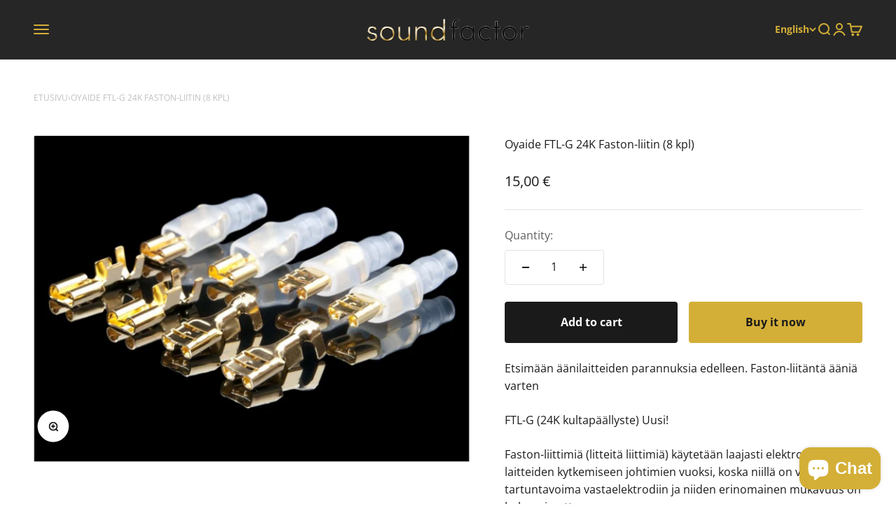

--- FILE ---
content_type: text/html; charset=utf-8
request_url: https://soundfactor.fi/en/products/oyaide-ftl-g-24k-faston-liitin-8-kpl
body_size: 26279
content:
<!doctype html>

<html lang="en" dir="ltr">
  <head>
    <meta charset="utf-8">
    <meta name="viewport" content="width=device-width, initial-scale=1.0, height=device-height, minimum-scale=1.0, maximum-scale=1.0">
    <meta name="theme-color" content="#262626">

    <title>Oyaide FTL-G 24K Faston-liitin (8 kpl)</title><meta name="description" content="Oyaide FTL-G 24K Faston-liitin (8 kpl) Etsimään äänilaitteiden parannuksia edelleen. Faston-liitäntä ääniä varten FTL-G (24K kultapäällyste) Uusi! Faston-liittimiä (litteitä liittimiä) käytetään laajasti elektronisten laitteiden kytkemiseen johtimien vu"><link rel="canonical" href="https://soundfactor.fi/en/products/oyaide-ftl-g-24k-faston-liitin-8-kpl"><link rel="shortcut icon" href="//soundfactor.fi/cdn/shop/files/sf-logo_fda5080f-676f-46dd-b169-fc7dc641c318.png?v=1678861184&width=96">
      <link rel="apple-touch-icon" href="//soundfactor.fi/cdn/shop/files/sf-logo_fda5080f-676f-46dd-b169-fc7dc641c318.png?v=1678861184&width=180"><link rel="preconnect" href="https://cdn.shopify.com">
    <link rel="preconnect" href="https://fonts.shopifycdn.com" crossorigin>
    <link rel="dns-prefetch" href="https://productreviews.shopifycdn.com"><link rel="preload" href="//soundfactor.fi/cdn/fonts/open_sans/opensans_n7.a9393be1574ea8606c68f4441806b2711d0d13e4.woff2" as="font" type="font/woff2" crossorigin><link rel="preload" href="//soundfactor.fi/cdn/fonts/open_sans/opensans_n4.c32e4d4eca5273f6d4ee95ddf54b5bbb75fc9b61.woff2" as="font" type="font/woff2" crossorigin><meta property="og:type" content="product">
  <meta property="og:title" content="Oyaide FTL-G 24K Faston-liitin (8 kpl)">
  <meta property="product:price:amount" content="15,00">
  <meta property="product:price:currency" content="EUR">
  <meta property="product:availability" content="in stock"><meta property="og:image" content="http://soundfactor.fi/cdn/shop/files/na_ytto_kuva_2020-1-28_kello_12.17.47.png?v=1695923674&width=2048">
  <meta property="og:image:secure_url" content="https://soundfactor.fi/cdn/shop/files/na_ytto_kuva_2020-1-28_kello_12.17.47.png?v=1695923674&width=2048">
  <meta property="og:image:width" content="1234">
  <meta property="og:image:height" content="924"><meta property="og:description" content="Oyaide FTL-G 24K Faston-liitin (8 kpl) Etsimään äänilaitteiden parannuksia edelleen. Faston-liitäntä ääniä varten FTL-G (24K kultapäällyste) Uusi! Faston-liittimiä (litteitä liittimiä) käytetään laajasti elektronisten laitteiden kytkemiseen johtimien vu"><meta property="og:url" content="https://soundfactor.fi/en/products/oyaide-ftl-g-24k-faston-liitin-8-kpl">
<meta property="og:site_name" content="Mitro&#39;s Sound Factor Oy"><meta name="twitter:card" content="summary"><meta name="twitter:title" content="Oyaide FTL-G 24K Faston-liitin (8 kpl)">
  <meta name="twitter:description" content="Etsimään äänilaitteiden parannuksia edelleen. Faston-liitäntä ääniä varten FTL-G (24K kultapäällyste) Uusi! Faston-liittimiä (litteitä liittimiä) käytetään laajasti elektronisten laitteiden kytkemiseen johtimien vuoksi, koska niillä on vahva tartuntavoima vastaelektrodiin ja niiden erinomainen mukavuus on helppo irrottaa. Oyaide Electric keskittyy tähän erittäin kätevään Faston-päätelaitteeseen. IEC-sisääntulon &quot;PowerInlet R&quot; sisäiset elektrodit voidaan varustaa Faston-liittimillä. &quot;PowerInlet R&quot;: n kaupallistamisen myötä aloimme parantaa Faston-päätelaitteiden laatua, jotka on jätetty huomiotta äänenkäsityössä. Faston-terminaali ääni &quot;FT-sarja&quot; on ilmestynyt. Oyaiden ainutlaatuinen kaksinkertainen pinnoite viimeistellään päätteisiin, jotka on rei&#39;itetty ja taivutettu tarkasti. Pinnoitusta on saatavana kolmea tyyppiä: nikkeli + 24K kultaa, hopeaa + rodiumia, platinaa + palladiumia, ja voit jatkaa suosikkisävyäsi. ”FT-sarja” ei vain paranna ”PowerInlet R” -sovelluksen käytettävyyttä, vaan myös aktiivisesti mukana erilaisissa tilanteissa, kuten kaiutinyksikön ja sisäisen johdotuksen välisissä liittimissä ja äänilaitteissa käytettävien Faston-päätelaitteiden laadun parantamisessa. Tekee. Nämä pienet päätteet parantavat huomattavasti äänilaitteitasi. FTL-G: n käyttö Niille, jotka etsivät korkealaatuisia"><meta name="twitter:image" content="https://soundfactor.fi/cdn/shop/files/na_ytto_kuva_2020-1-28_kello_12.17.47.png?crop=center&height=1200&v=1695923674&width=1200">
  <meta name="twitter:image:alt" content=""><script async crossorigin fetchpriority="high" src="/cdn/shopifycloud/importmap-polyfill/es-modules-shim.2.4.0.js"></script>
<script type="application/ld+json">{"@context":"http:\/\/schema.org\/","@id":"\/en\/products\/oyaide-ftl-g-24k-faston-liitin-8-kpl#product","@type":"Product","brand":{"@type":"Brand","name":"Sound Factor Oy"},"category":"Oyaide","description":"Etsimään äänilaitteiden parannuksia edelleen. Faston-liitäntä ääniä varten\nFTL-G (24K kultapäällyste) Uusi!\nFaston-liittimiä (litteitä liittimiä) käytetään laajasti elektronisten laitteiden kytkemiseen johtimien vuoksi, koska niillä on vahva tartuntavoima vastaelektrodiin ja niiden erinomainen mukavuus on helppo irrottaa.\nOyaide Electric keskittyy tähän erittäin kätevään Faston-päätelaitteeseen. IEC-sisääntulon \"PowerInlet R\" sisäiset elektrodit voidaan varustaa Faston-liittimillä. \"PowerInlet R\": n kaupallistamisen myötä aloimme parantaa Faston-päätelaitteiden laatua, jotka on jätetty huomiotta äänenkäsityössä. Faston-terminaali ääni \"FT-sarja\" on ilmestynyt.\nOyaiden ainutlaatuinen kaksinkertainen pinnoite viimeistellään päätteisiin, jotka on rei'itetty ja taivutettu tarkasti. Pinnoitusta on saatavana kolmea tyyppiä: nikkeli + 24K kultaa, hopeaa + rodiumia, platinaa + palladiumia, ja voit jatkaa suosikkisävyäsi.\n”FT-sarja” ei vain paranna ”PowerInlet R” -sovelluksen käytettävyyttä, vaan myös aktiivisesti mukana erilaisissa tilanteissa, kuten kaiutinyksikön ja sisäisen johdotuksen välisissä liittimissä ja äänilaitteissa käytettävien Faston-päätelaitteiden laadun parantamisessa. Tekee. Nämä pienet päätteet parantavat huomattavasti äänilaitteitasi.\nFTL-G: n käyttö\n\nNiille, jotka etsivät korkealaatuisia äänipäätteitä IEC-sisääntulon ja kaiutinyksikön sisäisten johdotusten kytkemistä varten.\nNiille, jotka haluavat parantaa edelleen \"PowerInlet R\" -sovelluksen käytettävyyttä ja äänenlaatua.\nTasaisille liittimille audiolaitteiden johdotusliitännöille.\nNiille, jotka haluavat poistaa johdotusreittien juottamisen niin paljon kuin mahdollista.\n\nFTL-G -pisteet\n\nF6.35 (leveys 6,35 mm x paksuus 0,8 mm) elektrodi ja Faston-liitäntä Suuri urostyyppi voidaan asentaa.\nKolme tyyppiä pinnoituskuviot, jotka voidaan valita sävyn mukaan. Nikkelillä + 24K kullalla on pehmeä ja lämmin sävy, Hopealla + rodiumilla on terävyys ja terävyys, ja Platinum + Palladiumilla on vankka ja dynaaminen ilme.\n\nFTL-G tekniset tiedot\n\n\n\nmuoto　\nFaston-liitäntä, iso naarastyyppi (litteä liitäntä # 250)　\n\n\nmateriaali　\nKupariseos\n\n\npinnoitus\nNikkeli + 24K kultaa\n\n\nSovellettava lanka\n2,0-3,5sq (AWG 14-12)\n\n\nstandardi\n217 astetta (eutektinen piste)\n\n\nmuuten\nUL-standardin (E70188) CSA-standardin (LR20812) mukainen RoHS-yhteensopiva　\n\n\n","image":"https:\/\/soundfactor.fi\/cdn\/shop\/files\/na_ytto_kuva_2020-1-28_kello_12.17.47.png?v=1695923674\u0026width=1920","name":"Oyaide FTL-G 24K Faston-liitin (8 kpl)","offers":{"@id":"\/en\/products\/oyaide-ftl-g-24k-faston-liitin-8-kpl?variant=46831530541353#offer","@type":"Offer","availability":"http:\/\/schema.org\/InStock","price":"15.00","priceCurrency":"EUR","url":"https:\/\/soundfactor.fi\/en\/products\/oyaide-ftl-g-24k-faston-liitin-8-kpl?variant=46831530541353"},"sku":"Oyaide FTL-G 24K Faston-liitin (8 kpl)","url":"https:\/\/soundfactor.fi\/en\/products\/oyaide-ftl-g-24k-faston-liitin-8-kpl"}</script><script type="application/ld+json">
  {
    "@context": "https://schema.org",
    "@type": "BreadcrumbList",
    "itemListElement": [{
        "@type": "ListItem",
        "position": 1,
        "name": "Home",
        "item": "https://soundfactor.fi"
      },{
            "@type": "ListItem",
            "position": 2,
            "name": "Oyaide FTL-G 24K Faston-liitin (8 kpl)",
            "item": "https://soundfactor.fi/en/products/oyaide-ftl-g-24k-faston-liitin-8-kpl"
          }]
  }
</script><style>/* Typography (heading) */
  @font-face {
  font-family: "Open Sans";
  font-weight: 700;
  font-style: normal;
  font-display: fallback;
  src: url("//soundfactor.fi/cdn/fonts/open_sans/opensans_n7.a9393be1574ea8606c68f4441806b2711d0d13e4.woff2") format("woff2"),
       url("//soundfactor.fi/cdn/fonts/open_sans/opensans_n7.7b8af34a6ebf52beb1a4c1d8c73ad6910ec2e553.woff") format("woff");
}

@font-face {
  font-family: "Open Sans";
  font-weight: 700;
  font-style: italic;
  font-display: fallback;
  src: url("//soundfactor.fi/cdn/fonts/open_sans/opensans_i7.916ced2e2ce15f7fcd95d196601a15e7b89ee9a4.woff2") format("woff2"),
       url("//soundfactor.fi/cdn/fonts/open_sans/opensans_i7.99a9cff8c86ea65461de497ade3d515a98f8b32a.woff") format("woff");
}

/* Typography (body) */
  @font-face {
  font-family: "Open Sans";
  font-weight: 400;
  font-style: normal;
  font-display: fallback;
  src: url("//soundfactor.fi/cdn/fonts/open_sans/opensans_n4.c32e4d4eca5273f6d4ee95ddf54b5bbb75fc9b61.woff2") format("woff2"),
       url("//soundfactor.fi/cdn/fonts/open_sans/opensans_n4.5f3406f8d94162b37bfa232b486ac93ee892406d.woff") format("woff");
}

@font-face {
  font-family: "Open Sans";
  font-weight: 400;
  font-style: italic;
  font-display: fallback;
  src: url("//soundfactor.fi/cdn/fonts/open_sans/opensans_i4.6f1d45f7a46916cc95c694aab32ecbf7509cbf33.woff2") format("woff2"),
       url("//soundfactor.fi/cdn/fonts/open_sans/opensans_i4.4efaa52d5a57aa9a57c1556cc2b7465d18839daa.woff") format("woff");
}

@font-face {
  font-family: "Open Sans";
  font-weight: 700;
  font-style: normal;
  font-display: fallback;
  src: url("//soundfactor.fi/cdn/fonts/open_sans/opensans_n7.a9393be1574ea8606c68f4441806b2711d0d13e4.woff2") format("woff2"),
       url("//soundfactor.fi/cdn/fonts/open_sans/opensans_n7.7b8af34a6ebf52beb1a4c1d8c73ad6910ec2e553.woff") format("woff");
}

@font-face {
  font-family: "Open Sans";
  font-weight: 700;
  font-style: italic;
  font-display: fallback;
  src: url("//soundfactor.fi/cdn/fonts/open_sans/opensans_i7.916ced2e2ce15f7fcd95d196601a15e7b89ee9a4.woff2") format("woff2"),
       url("//soundfactor.fi/cdn/fonts/open_sans/opensans_i7.99a9cff8c86ea65461de497ade3d515a98f8b32a.woff") format("woff");
}

:root {
    /**
     * ---------------------------------------------------------------------
     * SPACING VARIABLES
     *
     * We are using a spacing inspired from frameworks like Tailwind CSS.
     * ---------------------------------------------------------------------
     */
    --spacing-0-5: 0.125rem; /* 2px */
    --spacing-1: 0.25rem; /* 4px */
    --spacing-1-5: 0.375rem; /* 6px */
    --spacing-2: 0.5rem; /* 8px */
    --spacing-2-5: 0.625rem; /* 10px */
    --spacing-3: 0.75rem; /* 12px */
    --spacing-3-5: 0.875rem; /* 14px */
    --spacing-4: 1rem; /* 16px */
    --spacing-4-5: 1.125rem; /* 18px */
    --spacing-5: 1.25rem; /* 20px */
    --spacing-5-5: 1.375rem; /* 22px */
    --spacing-6: 1.5rem; /* 24px */
    --spacing-6-5: 1.625rem; /* 26px */
    --spacing-7: 1.75rem; /* 28px */
    --spacing-7-5: 1.875rem; /* 30px */
    --spacing-8: 2rem; /* 32px */
    --spacing-8-5: 2.125rem; /* 34px */
    --spacing-9: 2.25rem; /* 36px */
    --spacing-9-5: 2.375rem; /* 38px */
    --spacing-10: 2.5rem; /* 40px */
    --spacing-11: 2.75rem; /* 44px */
    --spacing-12: 3rem; /* 48px */
    --spacing-14: 3.5rem; /* 56px */
    --spacing-16: 4rem; /* 64px */
    --spacing-18: 4.5rem; /* 72px */
    --spacing-20: 5rem; /* 80px */
    --spacing-24: 6rem; /* 96px */
    --spacing-28: 7rem; /* 112px */
    --spacing-32: 8rem; /* 128px */
    --spacing-36: 9rem; /* 144px */
    --spacing-40: 10rem; /* 160px */
    --spacing-44: 11rem; /* 176px */
    --spacing-48: 12rem; /* 192px */
    --spacing-52: 13rem; /* 208px */
    --spacing-56: 14rem; /* 224px */
    --spacing-60: 15rem; /* 240px */
    --spacing-64: 16rem; /* 256px */
    --spacing-72: 18rem; /* 288px */
    --spacing-80: 20rem; /* 320px */
    --spacing-96: 24rem; /* 384px */

    /* Container */
    --container-max-width: 1600px;
    --container-narrow-max-width: 1350px;
    --container-gutter: var(--spacing-5);
    --section-outer-spacing-block: var(--spacing-12);
    --section-inner-max-spacing-block: var(--spacing-10);
    --section-inner-spacing-inline: var(--container-gutter);
    --section-stack-spacing-block: var(--spacing-8);

    /* Grid gutter */
    --grid-gutter: var(--spacing-5);

    /* Product list settings */
    --product-list-row-gap: var(--spacing-8);
    --product-list-column-gap: var(--grid-gutter);

    /* Form settings */
    --input-gap: var(--spacing-2);
    --input-height: 2.625rem;
    --input-padding-inline: var(--spacing-4);

    /* Other sizes */
    --sticky-area-height: calc(var(--sticky-announcement-bar-enabled, 0) * var(--announcement-bar-height, 0px) + var(--sticky-header-enabled, 0) * var(--header-height, 0px));

    /* RTL support */
    --transform-logical-flip: 1;
    --transform-origin-start: left;
    --transform-origin-end: right;

    /**
     * ---------------------------------------------------------------------
     * TYPOGRAPHY
     * ---------------------------------------------------------------------
     */

    /* Font properties */
    --heading-font-family: "Open Sans", sans-serif;
    --heading-font-weight: 700;
    --heading-font-style: normal;
    --heading-text-transform: normal;
    --heading-letter-spacing: -0.02em;
    --text-font-family: "Open Sans", sans-serif;
    --text-font-weight: 400;
    --text-font-style: normal;
    --text-letter-spacing: 0.0em;

    /* Font sizes */
    --text-h0: 3rem;
    --text-h1: 2.5rem;
    --text-h2: 2rem;
    --text-h3: 1.5rem;
    --text-h4: 1.375rem;
    --text-h5: 1.125rem;
    --text-h6: 1rem;
    --text-xs: 0.6875rem;
    --text-sm: 0.75rem;
    --text-base: 0.875rem;
    --text-lg: 1.125rem;

    /**
     * ---------------------------------------------------------------------
     * COLORS
     * ---------------------------------------------------------------------
     */

    /* Color settings */--accent: 212 175 55;
    --text-primary: 26 26 26;
    --background-primary: 255 255 255;
    --dialog-background: 255 255 255;
    --border-color: var(--text-color, var(--text-primary)) / 0.12;

    /* Button colors */
    --button-background-primary: 212 175 55;
    --button-text-primary: 26 26 26;
    --button-background-secondary: 26 26 26;
    --button-text-secondary: 255 255 255;

    /* Status colors */
    --success-background: 224 244 232;
    --success-text: 0 163 65;
    --warning-background: 255 246 233;
    --warning-text: 255 183 74;
    --error-background: 254 231 231;
    --error-text: 248 58 58;

    /* Product colors */
    --on-sale-text: 248 58 58;
    --on-sale-badge-background: 248 58 58;
    --on-sale-badge-text: 255 255 255;
    --sold-out-badge-background: 0 0 0;
    --sold-out-badge-text: 255 255 255;
    --primary-badge-background: 128 60 238;
    --primary-badge-text: 255 255 255;
    --star-color: 255 183 74;
    --product-card-background: 255 255 255;
    --product-card-text: 26 26 26;

    /* Header colors */
    --header-background: 38 38 38;
    --header-text: 212 175 55;

    /* Footer colors */
    --footer-background: 42 42 42;
    --footer-text: 240 240 240;

    /* Rounded variables (used for border radius) */
    --rounded-xs: 0.25rem;
    --rounded-sm: 0.0625rem;
    --rounded: 0.125rem;
    --rounded-lg: 0.25rem;
    --rounded-full: 9999px;

    --rounded-button: 0.25rem;
    --rounded-input: 0.25rem;

    /* Box shadow */
    --shadow-sm: 0 2px 8px rgb(var(--text-primary) / 0.1);
    --shadow: 0 5px 15px rgb(var(--text-primary) / 0.1);
    --shadow-md: 0 5px 30px rgb(var(--text-primary) / 0.1);
    --shadow-block: 0px 18px 50px rgb(var(--text-primary) / 0.1);

    /**
     * ---------------------------------------------------------------------
     * OTHER
     * ---------------------------------------------------------------------
     */

    --stagger-products-reveal-opacity: 0;
    --cursor-close-svg-url: url(//soundfactor.fi/cdn/shop/t/3/assets/cursor-close.svg?v=147174565022153725511743750121);
    --cursor-zoom-in-svg-url: url(//soundfactor.fi/cdn/shop/t/3/assets/cursor-zoom-in.svg?v=154953035094101115921743750121);
    --cursor-zoom-out-svg-url: url(//soundfactor.fi/cdn/shop/t/3/assets/cursor-zoom-out.svg?v=16155520337305705181743750122);
    --checkmark-svg-url: url(//soundfactor.fi/cdn/shop/t/3/assets/checkmark.svg?v=90515812459792003691743750121);
  }

  [dir="rtl"]:root {
    /* RTL support */
    --transform-logical-flip: -1;
    --transform-origin-start: right;
    --transform-origin-end: left;
  }

  @media screen and (min-width: 700px) {
    :root {
      /* Typography (font size) */
      --text-h0: 4rem;
      --text-h1: 3rem;
      --text-h2: 2.5rem;
      --text-h3: 2rem;
      --text-h4: 1.625rem;
      --text-h5: 1.25rem;
      --text-h6: 1.125rem;

      --text-xs: 0.75rem;
      --text-sm: 0.875rem;
      --text-base: 1.0rem;
      --text-lg: 1.25rem;

      /* Spacing */
      --container-gutter: 2rem;
      --section-outer-spacing-block: var(--spacing-16);
      --section-inner-max-spacing-block: var(--spacing-12);
      --section-inner-spacing-inline: var(--spacing-12);
      --section-stack-spacing-block: var(--spacing-12);

      /* Grid gutter */
      --grid-gutter: var(--spacing-6);

      /* Product list settings */
      --product-list-row-gap: var(--spacing-12);

      /* Form settings */
      --input-gap: 1rem;
      --input-height: 3.125rem;
      --input-padding-inline: var(--spacing-5);
    }
  }

  @media screen and (min-width: 1000px) {
    :root {
      /* Spacing settings */
      --container-gutter: var(--spacing-12);
      --section-outer-spacing-block: var(--spacing-18);
      --section-inner-max-spacing-block: var(--spacing-16);
      --section-inner-spacing-inline: var(--spacing-16);
      --section-stack-spacing-block: var(--spacing-12);
    }
  }

  @media screen and (min-width: 1150px) {
    :root {
      /* Spacing settings */
      --container-gutter: var(--spacing-12);
      --section-outer-spacing-block: var(--spacing-20);
      --section-inner-max-spacing-block: var(--spacing-16);
      --section-inner-spacing-inline: var(--spacing-16);
      --section-stack-spacing-block: var(--spacing-12);
    }
  }

  @media screen and (min-width: 1400px) {
    :root {
      /* Typography (font size) */
      --text-h0: 5rem;
      --text-h1: 3.75rem;
      --text-h2: 3rem;
      --text-h3: 2.25rem;
      --text-h4: 2rem;
      --text-h5: 1.5rem;
      --text-h6: 1.25rem;

      --section-outer-spacing-block: var(--spacing-24);
      --section-inner-max-spacing-block: var(--spacing-18);
      --section-inner-spacing-inline: var(--spacing-18);
    }
  }

  @media screen and (min-width: 1600px) {
    :root {
      --section-outer-spacing-block: var(--spacing-24);
      --section-inner-max-spacing-block: var(--spacing-20);
      --section-inner-spacing-inline: var(--spacing-20);
    }
  }

  /**
   * ---------------------------------------------------------------------
   * LIQUID DEPENDANT CSS
   *
   * Our main CSS is Liquid free, but some very specific features depend on
   * theme settings, so we have them here
   * ---------------------------------------------------------------------
   */@media screen and (pointer: fine) {
        .button:not([disabled]):hover, .btn:not([disabled]):hover, .shopify-payment-button__button--unbranded:not([disabled]):hover {
          --button-background-opacity: 0.85;
        }

        .button--subdued:not([disabled]):hover {
          --button-background: var(--text-color) / .05 !important;
        }
      }</style><script>
  // This allows to expose several variables to the global scope, to be used in scripts
  window.themeVariables = {
    settings: {
      showPageTransition: null,
      staggerProductsApparition: true,
      reduceDrawerAnimation: false,
      reduceMenuAnimation: false,
      headingApparition: "split_fade",
      pageType: "product",
      moneyFormat: "{{amount_with_comma_separator}} €",
      moneyWithCurrencyFormat: "€{{amount_with_comma_separator}} €",
      currencyCodeEnabled: false,
      cartType: "drawer",
      showDiscount: true,
      discountMode: "percentage",
      pageBackground: "#ffffff",
      textColor: "#1a1a1a"
    },

    strings: {
      accessibilityClose: "Close",
      accessibilityNext: "Next",
      accessibilityPrevious: "Previous",
      closeGallery: "Close gallery",
      zoomGallery: "Zoom",
      errorGallery: "Image cannot be loaded",
      searchNoResults: "No results could be found.",
      addOrderNote: "Add order note",
      editOrderNote: "Edit order note",
      shippingEstimatorNoResults: "Sorry, we do not ship to your address.",
      shippingEstimatorOneResult: "There is one shipping rate for your address:",
      shippingEstimatorMultipleResults: "There are several shipping rates for your address:",
      shippingEstimatorError: "One or more error occurred while retrieving shipping rates:"
    },

    breakpoints: {
      'sm': 'screen and (min-width: 700px)',
      'md': 'screen and (min-width: 1000px)',
      'lg': 'screen and (min-width: 1150px)',
      'xl': 'screen and (min-width: 1400px)',

      'sm-max': 'screen and (max-width: 699px)',
      'md-max': 'screen and (max-width: 999px)',
      'lg-max': 'screen and (max-width: 1149px)',
      'xl-max': 'screen and (max-width: 1399px)'
    }
  };

  // For detecting native share
  document.documentElement.classList.add(`native-share--${navigator.share ? 'enabled' : 'disabled'}`);// We save the product ID in local storage to be eventually used for recently viewed section
    try {
      const recentlyViewedProducts = new Set(JSON.parse(localStorage.getItem('theme:recently-viewed-products') || '[]'));

      recentlyViewedProducts.delete(8726394437929); // Delete first to re-move the product
      recentlyViewedProducts.add(8726394437929);

      localStorage.setItem('theme:recently-viewed-products', JSON.stringify(Array.from(recentlyViewedProducts.values()).reverse()));
    } catch (e) {
      // Safari in private mode does not allow setting item, we silently fail
    }</script><script type="importmap">{
        "imports": {
          "vendor": "//soundfactor.fi/cdn/shop/t/3/assets/vendor.min.js?v=166563502121812900551745510994",
          "theme": "//soundfactor.fi/cdn/shop/t/3/assets/theme.js?v=13159901232634706651743750101",
          "photoswipe": "//soundfactor.fi/cdn/shop/t/3/assets/photoswipe.min.js?v=13374349288281597431743750101"
        }
      }
    </script>

    <script type="module" src="//soundfactor.fi/cdn/shop/t/3/assets/vendor.min.js?v=166563502121812900551745510994"></script>
    <script type="module" src="//soundfactor.fi/cdn/shop/t/3/assets/theme.js?v=13159901232634706651743750101"></script>

    <script>window.performance && window.performance.mark && window.performance.mark('shopify.content_for_header.start');</script><meta id="shopify-digital-wallet" name="shopify-digital-wallet" content="/73127428393/digital_wallets/dialog">
<link rel="alternate" hreflang="x-default" href="https://soundfactor.fi/products/oyaide-ftl-g-24k-faston-liitin-8-kpl">
<link rel="alternate" hreflang="fi" href="https://soundfactor.fi/products/oyaide-ftl-g-24k-faston-liitin-8-kpl">
<link rel="alternate" hreflang="en" href="https://soundfactor.fi/en/products/oyaide-ftl-g-24k-faston-liitin-8-kpl">
<link rel="alternate" type="application/json+oembed" href="https://soundfactor.fi/en/products/oyaide-ftl-g-24k-faston-liitin-8-kpl.oembed">
<script async="async" src="/checkouts/internal/preloads.js?locale=en-FI"></script>
<script id="shopify-features" type="application/json">{"accessToken":"bddf291bc313105f3c043ff4003ade4f","betas":["rich-media-storefront-analytics"],"domain":"soundfactor.fi","predictiveSearch":true,"shopId":73127428393,"locale":"en"}</script>
<script>var Shopify = Shopify || {};
Shopify.shop = "sound-factor-oy.myshopify.com";
Shopify.locale = "en";
Shopify.currency = {"active":"EUR","rate":"1.0"};
Shopify.country = "FI";
Shopify.theme = {"name":"Updated copy of Impact","id":178669158777,"schema_name":"Impact","schema_version":"6.7.1","theme_store_id":1190,"role":"main"};
Shopify.theme.handle = "null";
Shopify.theme.style = {"id":null,"handle":null};
Shopify.cdnHost = "soundfactor.fi/cdn";
Shopify.routes = Shopify.routes || {};
Shopify.routes.root = "/en/";</script>
<script type="module">!function(o){(o.Shopify=o.Shopify||{}).modules=!0}(window);</script>
<script>!function(o){function n(){var o=[];function n(){o.push(Array.prototype.slice.apply(arguments))}return n.q=o,n}var t=o.Shopify=o.Shopify||{};t.loadFeatures=n(),t.autoloadFeatures=n()}(window);</script>
<script id="shop-js-analytics" type="application/json">{"pageType":"product"}</script>
<script defer="defer" async type="module" src="//soundfactor.fi/cdn/shopifycloud/shop-js/modules/v2/client.init-shop-cart-sync_BT-GjEfc.en.esm.js"></script>
<script defer="defer" async type="module" src="//soundfactor.fi/cdn/shopifycloud/shop-js/modules/v2/chunk.common_D58fp_Oc.esm.js"></script>
<script defer="defer" async type="module" src="//soundfactor.fi/cdn/shopifycloud/shop-js/modules/v2/chunk.modal_xMitdFEc.esm.js"></script>
<script type="module">
  await import("//soundfactor.fi/cdn/shopifycloud/shop-js/modules/v2/client.init-shop-cart-sync_BT-GjEfc.en.esm.js");
await import("//soundfactor.fi/cdn/shopifycloud/shop-js/modules/v2/chunk.common_D58fp_Oc.esm.js");
await import("//soundfactor.fi/cdn/shopifycloud/shop-js/modules/v2/chunk.modal_xMitdFEc.esm.js");

  window.Shopify.SignInWithShop?.initShopCartSync?.({"fedCMEnabled":true,"windoidEnabled":true});

</script>
<script id="__st">var __st={"a":73127428393,"offset":7200,"reqid":"45e1a0e4-983e-4234-8f3e-7ee515742f47-1769051149","pageurl":"soundfactor.fi\/en\/products\/oyaide-ftl-g-24k-faston-liitin-8-kpl","u":"81de5dd92fd1","p":"product","rtyp":"product","rid":8726394437929};</script>
<script>window.ShopifyPaypalV4VisibilityTracking = true;</script>
<script id="captcha-bootstrap">!function(){'use strict';const t='contact',e='account',n='new_comment',o=[[t,t],['blogs',n],['comments',n],[t,'customer']],c=[[e,'customer_login'],[e,'guest_login'],[e,'recover_customer_password'],[e,'create_customer']],r=t=>t.map((([t,e])=>`form[action*='/${t}']:not([data-nocaptcha='true']) input[name='form_type'][value='${e}']`)).join(','),a=t=>()=>t?[...document.querySelectorAll(t)].map((t=>t.form)):[];function s(){const t=[...o],e=r(t);return a(e)}const i='password',u='form_key',d=['recaptcha-v3-token','g-recaptcha-response','h-captcha-response',i],f=()=>{try{return window.sessionStorage}catch{return}},m='__shopify_v',_=t=>t.elements[u];function p(t,e,n=!1){try{const o=window.sessionStorage,c=JSON.parse(o.getItem(e)),{data:r}=function(t){const{data:e,action:n}=t;return t[m]||n?{data:e,action:n}:{data:t,action:n}}(c);for(const[e,n]of Object.entries(r))t.elements[e]&&(t.elements[e].value=n);n&&o.removeItem(e)}catch(o){console.error('form repopulation failed',{error:o})}}const l='form_type',E='cptcha';function T(t){t.dataset[E]=!0}const w=window,h=w.document,L='Shopify',v='ce_forms',y='captcha';let A=!1;((t,e)=>{const n=(g='f06e6c50-85a8-45c8-87d0-21a2b65856fe',I='https://cdn.shopify.com/shopifycloud/storefront-forms-hcaptcha/ce_storefront_forms_captcha_hcaptcha.v1.5.2.iife.js',D={infoText:'Protected by hCaptcha',privacyText:'Privacy',termsText:'Terms'},(t,e,n)=>{const o=w[L][v],c=o.bindForm;if(c)return c(t,g,e,D).then(n);var r;o.q.push([[t,g,e,D],n]),r=I,A||(h.body.append(Object.assign(h.createElement('script'),{id:'captcha-provider',async:!0,src:r})),A=!0)});var g,I,D;w[L]=w[L]||{},w[L][v]=w[L][v]||{},w[L][v].q=[],w[L][y]=w[L][y]||{},w[L][y].protect=function(t,e){n(t,void 0,e),T(t)},Object.freeze(w[L][y]),function(t,e,n,w,h,L){const[v,y,A,g]=function(t,e,n){const i=e?o:[],u=t?c:[],d=[...i,...u],f=r(d),m=r(i),_=r(d.filter((([t,e])=>n.includes(e))));return[a(f),a(m),a(_),s()]}(w,h,L),I=t=>{const e=t.target;return e instanceof HTMLFormElement?e:e&&e.form},D=t=>v().includes(t);t.addEventListener('submit',(t=>{const e=I(t);if(!e)return;const n=D(e)&&!e.dataset.hcaptchaBound&&!e.dataset.recaptchaBound,o=_(e),c=g().includes(e)&&(!o||!o.value);(n||c)&&t.preventDefault(),c&&!n&&(function(t){try{if(!f())return;!function(t){const e=f();if(!e)return;const n=_(t);if(!n)return;const o=n.value;o&&e.removeItem(o)}(t);const e=Array.from(Array(32),(()=>Math.random().toString(36)[2])).join('');!function(t,e){_(t)||t.append(Object.assign(document.createElement('input'),{type:'hidden',name:u})),t.elements[u].value=e}(t,e),function(t,e){const n=f();if(!n)return;const o=[...t.querySelectorAll(`input[type='${i}']`)].map((({name:t})=>t)),c=[...d,...o],r={};for(const[a,s]of new FormData(t).entries())c.includes(a)||(r[a]=s);n.setItem(e,JSON.stringify({[m]:1,action:t.action,data:r}))}(t,e)}catch(e){console.error('failed to persist form',e)}}(e),e.submit())}));const S=(t,e)=>{t&&!t.dataset[E]&&(n(t,e.some((e=>e===t))),T(t))};for(const o of['focusin','change'])t.addEventListener(o,(t=>{const e=I(t);D(e)&&S(e,y())}));const B=e.get('form_key'),M=e.get(l),P=B&&M;t.addEventListener('DOMContentLoaded',(()=>{const t=y();if(P)for(const e of t)e.elements[l].value===M&&p(e,B);[...new Set([...A(),...v().filter((t=>'true'===t.dataset.shopifyCaptcha))])].forEach((e=>S(e,t)))}))}(h,new URLSearchParams(w.location.search),n,t,e,['guest_login'])})(!0,!0)}();</script>
<script integrity="sha256-4kQ18oKyAcykRKYeNunJcIwy7WH5gtpwJnB7kiuLZ1E=" data-source-attribution="shopify.loadfeatures" defer="defer" src="//soundfactor.fi/cdn/shopifycloud/storefront/assets/storefront/load_feature-a0a9edcb.js" crossorigin="anonymous"></script>
<script data-source-attribution="shopify.dynamic_checkout.dynamic.init">var Shopify=Shopify||{};Shopify.PaymentButton=Shopify.PaymentButton||{isStorefrontPortableWallets:!0,init:function(){window.Shopify.PaymentButton.init=function(){};var t=document.createElement("script");t.src="https://soundfactor.fi/cdn/shopifycloud/portable-wallets/latest/portable-wallets.en.js",t.type="module",document.head.appendChild(t)}};
</script>
<script data-source-attribution="shopify.dynamic_checkout.buyer_consent">
  function portableWalletsHideBuyerConsent(e){var t=document.getElementById("shopify-buyer-consent"),n=document.getElementById("shopify-subscription-policy-button");t&&n&&(t.classList.add("hidden"),t.setAttribute("aria-hidden","true"),n.removeEventListener("click",e))}function portableWalletsShowBuyerConsent(e){var t=document.getElementById("shopify-buyer-consent"),n=document.getElementById("shopify-subscription-policy-button");t&&n&&(t.classList.remove("hidden"),t.removeAttribute("aria-hidden"),n.addEventListener("click",e))}window.Shopify?.PaymentButton&&(window.Shopify.PaymentButton.hideBuyerConsent=portableWalletsHideBuyerConsent,window.Shopify.PaymentButton.showBuyerConsent=portableWalletsShowBuyerConsent);
</script>
<script>
  function portableWalletsCleanup(e){e&&e.src&&console.error("Failed to load portable wallets script "+e.src);var t=document.querySelectorAll("shopify-accelerated-checkout .shopify-payment-button__skeleton, shopify-accelerated-checkout-cart .wallet-cart-button__skeleton"),e=document.getElementById("shopify-buyer-consent");for(let e=0;e<t.length;e++)t[e].remove();e&&e.remove()}function portableWalletsNotLoadedAsModule(e){e instanceof ErrorEvent&&"string"==typeof e.message&&e.message.includes("import.meta")&&"string"==typeof e.filename&&e.filename.includes("portable-wallets")&&(window.removeEventListener("error",portableWalletsNotLoadedAsModule),window.Shopify.PaymentButton.failedToLoad=e,"loading"===document.readyState?document.addEventListener("DOMContentLoaded",window.Shopify.PaymentButton.init):window.Shopify.PaymentButton.init())}window.addEventListener("error",portableWalletsNotLoadedAsModule);
</script>

<script type="module" src="https://soundfactor.fi/cdn/shopifycloud/portable-wallets/latest/portable-wallets.en.js" onError="portableWalletsCleanup(this)" crossorigin="anonymous"></script>
<script nomodule>
  document.addEventListener("DOMContentLoaded", portableWalletsCleanup);
</script>

<script id='scb4127' type='text/javascript' async='' src='https://soundfactor.fi/cdn/shopifycloud/privacy-banner/storefront-banner.js'></script><link id="shopify-accelerated-checkout-styles" rel="stylesheet" media="screen" href="https://soundfactor.fi/cdn/shopifycloud/portable-wallets/latest/accelerated-checkout-backwards-compat.css" crossorigin="anonymous">
<style id="shopify-accelerated-checkout-cart">
        #shopify-buyer-consent {
  margin-top: 1em;
  display: inline-block;
  width: 100%;
}

#shopify-buyer-consent.hidden {
  display: none;
}

#shopify-subscription-policy-button {
  background: none;
  border: none;
  padding: 0;
  text-decoration: underline;
  font-size: inherit;
  cursor: pointer;
}

#shopify-subscription-policy-button::before {
  box-shadow: none;
}

      </style>

<script>window.performance && window.performance.mark && window.performance.mark('shopify.content_for_header.end');</script>
<link href="//soundfactor.fi/cdn/shop/t/3/assets/theme.css?v=18654040077085089121743750101" rel="stylesheet" type="text/css" media="all" /><script src="https://cdn.shopify.com/extensions/e8878072-2f6b-4e89-8082-94b04320908d/inbox-1254/assets/inbox-chat-loader.js" type="text/javascript" defer="defer"></script>
<link href="https://monorail-edge.shopifysvc.com" rel="dns-prefetch">
<script>(function(){if ("sendBeacon" in navigator && "performance" in window) {try {var session_token_from_headers = performance.getEntriesByType('navigation')[0].serverTiming.find(x => x.name == '_s').description;} catch {var session_token_from_headers = undefined;}var session_cookie_matches = document.cookie.match(/_shopify_s=([^;]*)/);var session_token_from_cookie = session_cookie_matches && session_cookie_matches.length === 2 ? session_cookie_matches[1] : "";var session_token = session_token_from_headers || session_token_from_cookie || "";function handle_abandonment_event(e) {var entries = performance.getEntries().filter(function(entry) {return /monorail-edge.shopifysvc.com/.test(entry.name);});if (!window.abandonment_tracked && entries.length === 0) {window.abandonment_tracked = true;var currentMs = Date.now();var navigation_start = performance.timing.navigationStart;var payload = {shop_id: 73127428393,url: window.location.href,navigation_start,duration: currentMs - navigation_start,session_token,page_type: "product"};window.navigator.sendBeacon("https://monorail-edge.shopifysvc.com/v1/produce", JSON.stringify({schema_id: "online_store_buyer_site_abandonment/1.1",payload: payload,metadata: {event_created_at_ms: currentMs,event_sent_at_ms: currentMs}}));}}window.addEventListener('pagehide', handle_abandonment_event);}}());</script>
<script id="web-pixels-manager-setup">(function e(e,d,r,n,o){if(void 0===o&&(o={}),!Boolean(null===(a=null===(i=window.Shopify)||void 0===i?void 0:i.analytics)||void 0===a?void 0:a.replayQueue)){var i,a;window.Shopify=window.Shopify||{};var t=window.Shopify;t.analytics=t.analytics||{};var s=t.analytics;s.replayQueue=[],s.publish=function(e,d,r){return s.replayQueue.push([e,d,r]),!0};try{self.performance.mark("wpm:start")}catch(e){}var l=function(){var e={modern:/Edge?\/(1{2}[4-9]|1[2-9]\d|[2-9]\d{2}|\d{4,})\.\d+(\.\d+|)|Firefox\/(1{2}[4-9]|1[2-9]\d|[2-9]\d{2}|\d{4,})\.\d+(\.\d+|)|Chrom(ium|e)\/(9{2}|\d{3,})\.\d+(\.\d+|)|(Maci|X1{2}).+ Version\/(15\.\d+|(1[6-9]|[2-9]\d|\d{3,})\.\d+)([,.]\d+|)( \(\w+\)|)( Mobile\/\w+|) Safari\/|Chrome.+OPR\/(9{2}|\d{3,})\.\d+\.\d+|(CPU[ +]OS|iPhone[ +]OS|CPU[ +]iPhone|CPU IPhone OS|CPU iPad OS)[ +]+(15[._]\d+|(1[6-9]|[2-9]\d|\d{3,})[._]\d+)([._]\d+|)|Android:?[ /-](13[3-9]|1[4-9]\d|[2-9]\d{2}|\d{4,})(\.\d+|)(\.\d+|)|Android.+Firefox\/(13[5-9]|1[4-9]\d|[2-9]\d{2}|\d{4,})\.\d+(\.\d+|)|Android.+Chrom(ium|e)\/(13[3-9]|1[4-9]\d|[2-9]\d{2}|\d{4,})\.\d+(\.\d+|)|SamsungBrowser\/([2-9]\d|\d{3,})\.\d+/,legacy:/Edge?\/(1[6-9]|[2-9]\d|\d{3,})\.\d+(\.\d+|)|Firefox\/(5[4-9]|[6-9]\d|\d{3,})\.\d+(\.\d+|)|Chrom(ium|e)\/(5[1-9]|[6-9]\d|\d{3,})\.\d+(\.\d+|)([\d.]+$|.*Safari\/(?![\d.]+ Edge\/[\d.]+$))|(Maci|X1{2}).+ Version\/(10\.\d+|(1[1-9]|[2-9]\d|\d{3,})\.\d+)([,.]\d+|)( \(\w+\)|)( Mobile\/\w+|) Safari\/|Chrome.+OPR\/(3[89]|[4-9]\d|\d{3,})\.\d+\.\d+|(CPU[ +]OS|iPhone[ +]OS|CPU[ +]iPhone|CPU IPhone OS|CPU iPad OS)[ +]+(10[._]\d+|(1[1-9]|[2-9]\d|\d{3,})[._]\d+)([._]\d+|)|Android:?[ /-](13[3-9]|1[4-9]\d|[2-9]\d{2}|\d{4,})(\.\d+|)(\.\d+|)|Mobile Safari.+OPR\/([89]\d|\d{3,})\.\d+\.\d+|Android.+Firefox\/(13[5-9]|1[4-9]\d|[2-9]\d{2}|\d{4,})\.\d+(\.\d+|)|Android.+Chrom(ium|e)\/(13[3-9]|1[4-9]\d|[2-9]\d{2}|\d{4,})\.\d+(\.\d+|)|Android.+(UC? ?Browser|UCWEB|U3)[ /]?(15\.([5-9]|\d{2,})|(1[6-9]|[2-9]\d|\d{3,})\.\d+)\.\d+|SamsungBrowser\/(5\.\d+|([6-9]|\d{2,})\.\d+)|Android.+MQ{2}Browser\/(14(\.(9|\d{2,})|)|(1[5-9]|[2-9]\d|\d{3,})(\.\d+|))(\.\d+|)|K[Aa][Ii]OS\/(3\.\d+|([4-9]|\d{2,})\.\d+)(\.\d+|)/},d=e.modern,r=e.legacy,n=navigator.userAgent;return n.match(d)?"modern":n.match(r)?"legacy":"unknown"}(),u="modern"===l?"modern":"legacy",c=(null!=n?n:{modern:"",legacy:""})[u],f=function(e){return[e.baseUrl,"/wpm","/b",e.hashVersion,"modern"===e.buildTarget?"m":"l",".js"].join("")}({baseUrl:d,hashVersion:r,buildTarget:u}),m=function(e){var d=e.version,r=e.bundleTarget,n=e.surface,o=e.pageUrl,i=e.monorailEndpoint;return{emit:function(e){var a=e.status,t=e.errorMsg,s=(new Date).getTime(),l=JSON.stringify({metadata:{event_sent_at_ms:s},events:[{schema_id:"web_pixels_manager_load/3.1",payload:{version:d,bundle_target:r,page_url:o,status:a,surface:n,error_msg:t},metadata:{event_created_at_ms:s}}]});if(!i)return console&&console.warn&&console.warn("[Web Pixels Manager] No Monorail endpoint provided, skipping logging."),!1;try{return self.navigator.sendBeacon.bind(self.navigator)(i,l)}catch(e){}var u=new XMLHttpRequest;try{return u.open("POST",i,!0),u.setRequestHeader("Content-Type","text/plain"),u.send(l),!0}catch(e){return console&&console.warn&&console.warn("[Web Pixels Manager] Got an unhandled error while logging to Monorail."),!1}}}}({version:r,bundleTarget:l,surface:e.surface,pageUrl:self.location.href,monorailEndpoint:e.monorailEndpoint});try{o.browserTarget=l,function(e){var d=e.src,r=e.async,n=void 0===r||r,o=e.onload,i=e.onerror,a=e.sri,t=e.scriptDataAttributes,s=void 0===t?{}:t,l=document.createElement("script"),u=document.querySelector("head"),c=document.querySelector("body");if(l.async=n,l.src=d,a&&(l.integrity=a,l.crossOrigin="anonymous"),s)for(var f in s)if(Object.prototype.hasOwnProperty.call(s,f))try{l.dataset[f]=s[f]}catch(e){}if(o&&l.addEventListener("load",o),i&&l.addEventListener("error",i),u)u.appendChild(l);else{if(!c)throw new Error("Did not find a head or body element to append the script");c.appendChild(l)}}({src:f,async:!0,onload:function(){if(!function(){var e,d;return Boolean(null===(d=null===(e=window.Shopify)||void 0===e?void 0:e.analytics)||void 0===d?void 0:d.initialized)}()){var d=window.webPixelsManager.init(e)||void 0;if(d){var r=window.Shopify.analytics;r.replayQueue.forEach((function(e){var r=e[0],n=e[1],o=e[2];d.publishCustomEvent(r,n,o)})),r.replayQueue=[],r.publish=d.publishCustomEvent,r.visitor=d.visitor,r.initialized=!0}}},onerror:function(){return m.emit({status:"failed",errorMsg:"".concat(f," has failed to load")})},sri:function(e){var d=/^sha384-[A-Za-z0-9+/=]+$/;return"string"==typeof e&&d.test(e)}(c)?c:"",scriptDataAttributes:o}),m.emit({status:"loading"})}catch(e){m.emit({status:"failed",errorMsg:(null==e?void 0:e.message)||"Unknown error"})}}})({shopId: 73127428393,storefrontBaseUrl: "https://soundfactor.fi",extensionsBaseUrl: "https://extensions.shopifycdn.com/cdn/shopifycloud/web-pixels-manager",monorailEndpoint: "https://monorail-edge.shopifysvc.com/unstable/produce_batch",surface: "storefront-renderer",enabledBetaFlags: ["2dca8a86"],webPixelsConfigList: [{"id":"700285225","configuration":"{\"config\":\"{\\\"pixel_id\\\":\\\"G-V2TS3F7SNR\\\",\\\"gtag_events\\\":[{\\\"type\\\":\\\"purchase\\\",\\\"action_label\\\":\\\"G-V2TS3F7SNR\\\"},{\\\"type\\\":\\\"page_view\\\",\\\"action_label\\\":\\\"G-V2TS3F7SNR\\\"},{\\\"type\\\":\\\"view_item\\\",\\\"action_label\\\":\\\"G-V2TS3F7SNR\\\"},{\\\"type\\\":\\\"search\\\",\\\"action_label\\\":\\\"G-V2TS3F7SNR\\\"},{\\\"type\\\":\\\"add_to_cart\\\",\\\"action_label\\\":\\\"G-V2TS3F7SNR\\\"},{\\\"type\\\":\\\"begin_checkout\\\",\\\"action_label\\\":\\\"G-V2TS3F7SNR\\\"},{\\\"type\\\":\\\"add_payment_info\\\",\\\"action_label\\\":\\\"G-V2TS3F7SNR\\\"}],\\\"enable_monitoring_mode\\\":false}\"}","eventPayloadVersion":"v1","runtimeContext":"OPEN","scriptVersion":"b2a88bafab3e21179ed38636efcd8a93","type":"APP","apiClientId":1780363,"privacyPurposes":[],"dataSharingAdjustments":{"protectedCustomerApprovalScopes":["read_customer_address","read_customer_email","read_customer_name","read_customer_personal_data","read_customer_phone"]}},{"id":"407241001","configuration":"{\"pixel_id\":\"228366816773944\",\"pixel_type\":\"facebook_pixel\",\"metaapp_system_user_token\":\"-\"}","eventPayloadVersion":"v1","runtimeContext":"OPEN","scriptVersion":"ca16bc87fe92b6042fbaa3acc2fbdaa6","type":"APP","apiClientId":2329312,"privacyPurposes":["ANALYTICS","MARKETING","SALE_OF_DATA"],"dataSharingAdjustments":{"protectedCustomerApprovalScopes":["read_customer_address","read_customer_email","read_customer_name","read_customer_personal_data","read_customer_phone"]}},{"id":"shopify-app-pixel","configuration":"{}","eventPayloadVersion":"v1","runtimeContext":"STRICT","scriptVersion":"0450","apiClientId":"shopify-pixel","type":"APP","privacyPurposes":["ANALYTICS","MARKETING"]},{"id":"shopify-custom-pixel","eventPayloadVersion":"v1","runtimeContext":"LAX","scriptVersion":"0450","apiClientId":"shopify-pixel","type":"CUSTOM","privacyPurposes":["ANALYTICS","MARKETING"]}],isMerchantRequest: false,initData: {"shop":{"name":"Mitro's Sound Factor Oy","paymentSettings":{"currencyCode":"EUR"},"myshopifyDomain":"sound-factor-oy.myshopify.com","countryCode":"FI","storefrontUrl":"https:\/\/soundfactor.fi\/en"},"customer":null,"cart":null,"checkout":null,"productVariants":[{"price":{"amount":15.0,"currencyCode":"EUR"},"product":{"title":"Oyaide FTL-G 24K Faston-liitin (8 kpl)","vendor":"Sound Factor Oy","id":"8726394437929","untranslatedTitle":"Oyaide FTL-G 24K Faston-liitin (8 kpl)","url":"\/en\/products\/oyaide-ftl-g-24k-faston-liitin-8-kpl","type":"Oyaide"},"id":"46831530541353","image":{"src":"\/\/soundfactor.fi\/cdn\/shop\/files\/na_ytto_kuva_2020-1-28_kello_12.17.47.png?v=1695923674"},"sku":"Oyaide FTL-G 24K Faston-liitin (8 kpl)","title":"Default Title","untranslatedTitle":"Default Title"}],"purchasingCompany":null},},"https://soundfactor.fi/cdn","fcfee988w5aeb613cpc8e4bc33m6693e112",{"modern":"","legacy":""},{"shopId":"73127428393","storefrontBaseUrl":"https:\/\/soundfactor.fi","extensionBaseUrl":"https:\/\/extensions.shopifycdn.com\/cdn\/shopifycloud\/web-pixels-manager","surface":"storefront-renderer","enabledBetaFlags":"[\"2dca8a86\"]","isMerchantRequest":"false","hashVersion":"fcfee988w5aeb613cpc8e4bc33m6693e112","publish":"custom","events":"[[\"page_viewed\",{}],[\"product_viewed\",{\"productVariant\":{\"price\":{\"amount\":15.0,\"currencyCode\":\"EUR\"},\"product\":{\"title\":\"Oyaide FTL-G 24K Faston-liitin (8 kpl)\",\"vendor\":\"Sound Factor Oy\",\"id\":\"8726394437929\",\"untranslatedTitle\":\"Oyaide FTL-G 24K Faston-liitin (8 kpl)\",\"url\":\"\/en\/products\/oyaide-ftl-g-24k-faston-liitin-8-kpl\",\"type\":\"Oyaide\"},\"id\":\"46831530541353\",\"image\":{\"src\":\"\/\/soundfactor.fi\/cdn\/shop\/files\/na_ytto_kuva_2020-1-28_kello_12.17.47.png?v=1695923674\"},\"sku\":\"Oyaide FTL-G 24K Faston-liitin (8 kpl)\",\"title\":\"Default Title\",\"untranslatedTitle\":\"Default Title\"}}]]"});</script><script>
  window.ShopifyAnalytics = window.ShopifyAnalytics || {};
  window.ShopifyAnalytics.meta = window.ShopifyAnalytics.meta || {};
  window.ShopifyAnalytics.meta.currency = 'EUR';
  var meta = {"product":{"id":8726394437929,"gid":"gid:\/\/shopify\/Product\/8726394437929","vendor":"Sound Factor Oy","type":"Oyaide","handle":"oyaide-ftl-g-24k-faston-liitin-8-kpl","variants":[{"id":46831530541353,"price":1500,"name":"Oyaide FTL-G 24K Faston-liitin (8 kpl)","public_title":null,"sku":"Oyaide FTL-G 24K Faston-liitin (8 kpl)"}],"remote":false},"page":{"pageType":"product","resourceType":"product","resourceId":8726394437929,"requestId":"45e1a0e4-983e-4234-8f3e-7ee515742f47-1769051149"}};
  for (var attr in meta) {
    window.ShopifyAnalytics.meta[attr] = meta[attr];
  }
</script>
<script class="analytics">
  (function () {
    var customDocumentWrite = function(content) {
      var jquery = null;

      if (window.jQuery) {
        jquery = window.jQuery;
      } else if (window.Checkout && window.Checkout.$) {
        jquery = window.Checkout.$;
      }

      if (jquery) {
        jquery('body').append(content);
      }
    };

    var hasLoggedConversion = function(token) {
      if (token) {
        return document.cookie.indexOf('loggedConversion=' + token) !== -1;
      }
      return false;
    }

    var setCookieIfConversion = function(token) {
      if (token) {
        var twoMonthsFromNow = new Date(Date.now());
        twoMonthsFromNow.setMonth(twoMonthsFromNow.getMonth() + 2);

        document.cookie = 'loggedConversion=' + token + '; expires=' + twoMonthsFromNow;
      }
    }

    var trekkie = window.ShopifyAnalytics.lib = window.trekkie = window.trekkie || [];
    if (trekkie.integrations) {
      return;
    }
    trekkie.methods = [
      'identify',
      'page',
      'ready',
      'track',
      'trackForm',
      'trackLink'
    ];
    trekkie.factory = function(method) {
      return function() {
        var args = Array.prototype.slice.call(arguments);
        args.unshift(method);
        trekkie.push(args);
        return trekkie;
      };
    };
    for (var i = 0; i < trekkie.methods.length; i++) {
      var key = trekkie.methods[i];
      trekkie[key] = trekkie.factory(key);
    }
    trekkie.load = function(config) {
      trekkie.config = config || {};
      trekkie.config.initialDocumentCookie = document.cookie;
      var first = document.getElementsByTagName('script')[0];
      var script = document.createElement('script');
      script.type = 'text/javascript';
      script.onerror = function(e) {
        var scriptFallback = document.createElement('script');
        scriptFallback.type = 'text/javascript';
        scriptFallback.onerror = function(error) {
                var Monorail = {
      produce: function produce(monorailDomain, schemaId, payload) {
        var currentMs = new Date().getTime();
        var event = {
          schema_id: schemaId,
          payload: payload,
          metadata: {
            event_created_at_ms: currentMs,
            event_sent_at_ms: currentMs
          }
        };
        return Monorail.sendRequest("https://" + monorailDomain + "/v1/produce", JSON.stringify(event));
      },
      sendRequest: function sendRequest(endpointUrl, payload) {
        // Try the sendBeacon API
        if (window && window.navigator && typeof window.navigator.sendBeacon === 'function' && typeof window.Blob === 'function' && !Monorail.isIos12()) {
          var blobData = new window.Blob([payload], {
            type: 'text/plain'
          });

          if (window.navigator.sendBeacon(endpointUrl, blobData)) {
            return true;
          } // sendBeacon was not successful

        } // XHR beacon

        var xhr = new XMLHttpRequest();

        try {
          xhr.open('POST', endpointUrl);
          xhr.setRequestHeader('Content-Type', 'text/plain');
          xhr.send(payload);
        } catch (e) {
          console.log(e);
        }

        return false;
      },
      isIos12: function isIos12() {
        return window.navigator.userAgent.lastIndexOf('iPhone; CPU iPhone OS 12_') !== -1 || window.navigator.userAgent.lastIndexOf('iPad; CPU OS 12_') !== -1;
      }
    };
    Monorail.produce('monorail-edge.shopifysvc.com',
      'trekkie_storefront_load_errors/1.1',
      {shop_id: 73127428393,
      theme_id: 178669158777,
      app_name: "storefront",
      context_url: window.location.href,
      source_url: "//soundfactor.fi/cdn/s/trekkie.storefront.cd680fe47e6c39ca5d5df5f0a32d569bc48c0f27.min.js"});

        };
        scriptFallback.async = true;
        scriptFallback.src = '//soundfactor.fi/cdn/s/trekkie.storefront.cd680fe47e6c39ca5d5df5f0a32d569bc48c0f27.min.js';
        first.parentNode.insertBefore(scriptFallback, first);
      };
      script.async = true;
      script.src = '//soundfactor.fi/cdn/s/trekkie.storefront.cd680fe47e6c39ca5d5df5f0a32d569bc48c0f27.min.js';
      first.parentNode.insertBefore(script, first);
    };
    trekkie.load(
      {"Trekkie":{"appName":"storefront","development":false,"defaultAttributes":{"shopId":73127428393,"isMerchantRequest":null,"themeId":178669158777,"themeCityHash":"9427450364973046842","contentLanguage":"en","currency":"EUR","eventMetadataId":"12a0a21d-62ff-472c-8b18-b39ff4dbe296"},"isServerSideCookieWritingEnabled":true,"monorailRegion":"shop_domain","enabledBetaFlags":["65f19447"]},"Session Attribution":{},"S2S":{"facebookCapiEnabled":true,"source":"trekkie-storefront-renderer","apiClientId":580111}}
    );

    var loaded = false;
    trekkie.ready(function() {
      if (loaded) return;
      loaded = true;

      window.ShopifyAnalytics.lib = window.trekkie;

      var originalDocumentWrite = document.write;
      document.write = customDocumentWrite;
      try { window.ShopifyAnalytics.merchantGoogleAnalytics.call(this); } catch(error) {};
      document.write = originalDocumentWrite;

      window.ShopifyAnalytics.lib.page(null,{"pageType":"product","resourceType":"product","resourceId":8726394437929,"requestId":"45e1a0e4-983e-4234-8f3e-7ee515742f47-1769051149","shopifyEmitted":true});

      var match = window.location.pathname.match(/checkouts\/(.+)\/(thank_you|post_purchase)/)
      var token = match? match[1]: undefined;
      if (!hasLoggedConversion(token)) {
        setCookieIfConversion(token);
        window.ShopifyAnalytics.lib.track("Viewed Product",{"currency":"EUR","variantId":46831530541353,"productId":8726394437929,"productGid":"gid:\/\/shopify\/Product\/8726394437929","name":"Oyaide FTL-G 24K Faston-liitin (8 kpl)","price":"15.00","sku":"Oyaide FTL-G 24K Faston-liitin (8 kpl)","brand":"Sound Factor Oy","variant":null,"category":"Oyaide","nonInteraction":true,"remote":false},undefined,undefined,{"shopifyEmitted":true});
      window.ShopifyAnalytics.lib.track("monorail:\/\/trekkie_storefront_viewed_product\/1.1",{"currency":"EUR","variantId":46831530541353,"productId":8726394437929,"productGid":"gid:\/\/shopify\/Product\/8726394437929","name":"Oyaide FTL-G 24K Faston-liitin (8 kpl)","price":"15.00","sku":"Oyaide FTL-G 24K Faston-liitin (8 kpl)","brand":"Sound Factor Oy","variant":null,"category":"Oyaide","nonInteraction":true,"remote":false,"referer":"https:\/\/soundfactor.fi\/en\/products\/oyaide-ftl-g-24k-faston-liitin-8-kpl"});
      }
    });


        var eventsListenerScript = document.createElement('script');
        eventsListenerScript.async = true;
        eventsListenerScript.src = "//soundfactor.fi/cdn/shopifycloud/storefront/assets/shop_events_listener-3da45d37.js";
        document.getElementsByTagName('head')[0].appendChild(eventsListenerScript);

})();</script>
<script
  defer
  src="https://soundfactor.fi/cdn/shopifycloud/perf-kit/shopify-perf-kit-3.0.4.min.js"
  data-application="storefront-renderer"
  data-shop-id="73127428393"
  data-render-region="gcp-us-east1"
  data-page-type="product"
  data-theme-instance-id="178669158777"
  data-theme-name="Impact"
  data-theme-version="6.7.1"
  data-monorail-region="shop_domain"
  data-resource-timing-sampling-rate="10"
  data-shs="true"
  data-shs-beacon="true"
  data-shs-export-with-fetch="true"
  data-shs-logs-sample-rate="1"
  data-shs-beacon-endpoint="https://soundfactor.fi/api/collect"
></script>
</head>

  <body class="zoom-image--enabled"><!-- DRAWER -->
<template id="drawer-default-template">
  <style>
    [hidden] {
      display: none !important;
    }
  </style>

  <button part="outside-close-button" is="close-button" aria-label="Close"><svg role="presentation" stroke-width="2" focusable="false" width="24" height="24" class="icon icon-close" viewBox="0 0 24 24">
        <path d="M17.658 6.343 6.344 17.657M17.658 17.657 6.344 6.343" stroke="currentColor"></path>
      </svg></button>

  <div part="overlay"></div>

  <div part="content">
    <header part="header">
      <slot name="header"></slot>

      <button part="close-button" is="close-button" aria-label="Close"><svg role="presentation" stroke-width="2" focusable="false" width="24" height="24" class="icon icon-close" viewBox="0 0 24 24">
        <path d="M17.658 6.343 6.344 17.657M17.658 17.657 6.344 6.343" stroke="currentColor"></path>
      </svg></button>
    </header>

    <div part="body">
      <slot></slot>
    </div>

    <footer part="footer">
      <slot name="footer"></slot>
    </footer>
  </div>
</template>

<!-- POPOVER -->
<template id="popover-default-template">
  <button part="outside-close-button" is="close-button" aria-label="Close"><svg role="presentation" stroke-width="2" focusable="false" width="24" height="24" class="icon icon-close" viewBox="0 0 24 24">
        <path d="M17.658 6.343 6.344 17.657M17.658 17.657 6.344 6.343" stroke="currentColor"></path>
      </svg></button>

  <div part="overlay"></div>

  <div part="content">
    <header part="title">
      <slot name="title"></slot>
    </header>

    <div part="body">
      <slot></slot>
    </div>
  </div>
</template><a href="#main" class="skip-to-content sr-only">Skip to content</a><!-- BEGIN sections: header-group -->
<header id="shopify-section-sections--24710352830841__header" class="shopify-section shopify-section-group-header-group shopify-section--header"><style>
  :root {
    --sticky-header-enabled:1;
  }

  #shopify-section-sections--24710352830841__header {
    --header-grid-template: "main-nav logo secondary-nav" / minmax(0, 1fr) auto minmax(0, 1fr);
    --header-padding-block: var(--spacing-3);
    --header-background-opacity: 1.0;
    --header-background-blur-radius: 0px;
    --header-transparent-text-color: 255 255 255;--header-logo-width: 150px;
      --header-logo-height: 23px;position: sticky;
    top: 0;
    z-index: 10;
  }.shopify-section--announcement-bar ~ #shopify-section-sections--24710352830841__header {
      top: calc(var(--sticky-announcement-bar-enabled, 0) * var(--announcement-bar-height, 0px));
    }@media screen and (min-width: 700px) {
    #shopify-section-sections--24710352830841__header {--header-logo-width: 240px;
        --header-logo-height: 37px;--header-padding-block: var(--spacing-6);
    }
  }</style>

<height-observer variable="header">
  <store-header class="header"  sticky>
    <div class="header__wrapper"><div class="header__main-nav">
        <div class="header__icon-list">
          <button type="button" class="tap-area " aria-controls="header-sidebar-menu">
            <span class="sr-only">Menu</span><svg role="presentation" stroke-width="2" focusable="false" width="22" height="22" class="icon icon-hamburger" viewBox="0 0 22 22">
        <path d="M1 5h20M1 11h20M1 17h20" stroke="currentColor" stroke-linecap="round"></path>
      </svg></button>

          <a href="/en/search" class="tap-area sm:hidden" aria-controls="search-drawer">
            <span class="sr-only">Search</span><svg role="presentation" stroke-width="2" focusable="false" width="22" height="22" class="icon icon-search" viewBox="0 0 22 22">
        <circle cx="11" cy="10" r="7" fill="none" stroke="currentColor"></circle>
        <path d="m16 15 3 3" stroke="currentColor" stroke-linecap="round" stroke-linejoin="round"></path>
      </svg></a></div>
      </div>
        <a href="/en" class="header__logo"><span class="sr-only">Mitro&#39;s Sound Factor Oy</span><img src="//soundfactor.fi/cdn/shop/files/logo.png?v=1678861150&amp;width=3520" alt="" srcset="//soundfactor.fi/cdn/shop/files/logo.png?v=1678861150&amp;width=480 480w, //soundfactor.fi/cdn/shop/files/logo.png?v=1678861150&amp;width=720 720w" width="3520" height="536" sizes="240px" class="header__logo-image"></a>
      
<div class="header__secondary-nav"><ul class="header__icon-list"><li class="hidden md:block shrink-0"><div class="relative">
      <button type="button" class="text-with-icon gap-2.5 group" aria-label="Change language" aria-controls="popover-localization-form-locale-end-sections--24710352830841__header" aria-expanded="false">
        <span class="bold text-sm">English</span><svg role="presentation" focusable="false" width="10" height="7" class="icon icon-chevron-bottom" viewBox="0 0 10 7">
        <path d="m1 1 4 4 4-4" fill="none" stroke="currentColor" stroke-width="2"></path>
      </svg></button>

      <x-popover id="popover-localization-form-locale-end-sections--24710352830841__header" initial-focus="[aria-selected='true']" anchor-horizontal="end" anchor-vertical="end" class="popover">
        <p class="h5" slot="title">Language</p><form method="post" action="/en/localization" id="localization-form-locale-end-sections--24710352830841__header" accept-charset="UTF-8" class="shopify-localization-form" enctype="multipart/form-data"><input type="hidden" name="form_type" value="localization" /><input type="hidden" name="utf8" value="✓" /><input type="hidden" name="_method" value="put" /><input type="hidden" name="return_to" value="/en/products/oyaide-ftl-g-24k-faston-liitin-8-kpl" /><x-listbox class="popover-listbox popover-listbox--sm" role="listbox"><button type="submit" class="popover-listbox__option" name="locale_code" role="option" value="fi" >Suomi</button><button type="submit" class="popover-listbox__option" name="locale_code" role="option" value="en" aria-selected="true">English</button></x-listbox></form></x-popover>
    </div></li><li>
            <a href="/en/search" class="hidden tap-area sm:block" aria-controls="search-drawer">
              <span class="sr-only">Search</span><svg role="presentation" stroke-width="2" focusable="false" width="22" height="22" class="icon icon-search" viewBox="0 0 22 22">
        <circle cx="11" cy="10" r="7" fill="none" stroke="currentColor"></circle>
        <path d="m16 15 3 3" stroke="currentColor" stroke-linecap="round" stroke-linejoin="round"></path>
      </svg></a>
          </li><li>
              <a href="https://shopify.com/73127428393/account?locale=en&region_country=FI" class="hidden tap-area sm:block">
                <span class="sr-only">Login</span><svg role="presentation" stroke-width="2" focusable="false" width="22" height="22" class="icon icon-account" viewBox="0 0 22 22">
        <circle cx="11" cy="7" r="4" fill="none" stroke="currentColor"></circle>
        <path d="M3.5 19c1.421-2.974 4.247-5 7.5-5s6.079 2.026 7.5 5" fill="none" stroke="currentColor" stroke-linecap="round"></path>
      </svg></a>
            </li><li>
            <a href="/en/cart" data-no-instant class="relative block tap-area" aria-controls="cart-drawer">
              <span class="sr-only">Cart</span><svg role="presentation" stroke-width="2" focusable="false" width="22" height="22" class="icon icon-cart" viewBox="0 0 22 22">
            <path d="M9.182 18.454a.91.91 0 1 1-1.818 0 .91.91 0 0 1 1.818 0Zm7.272 0a.91.91 0 1 1-1.818 0 .91.91 0 0 1 1.819 0Z" fill="currentColor"></path>
            <path d="M5.336 6.636H21l-3.636 8.182H6.909L4.636 3H1m8.182 15.454a.91.91 0 1 1-1.818 0 .91.91 0 0 1 1.818 0Zm7.272 0a.91.91 0 1 1-1.818 0 .91.91 0 0 1 1.819 0Z" fill="none" stroke="currentColor" stroke-linecap="round" stroke-linejoin="round"></path>
          </svg><div class="header__cart-count">
                <cart-count class="count-bubble opacity-0">
                  <span class="sr-only">0 items</span>
                  <span aria-hidden="true">0</span>
                </cart-count>
              </div>
            </a>
          </li>
        </ul>
      </div>
    </div>
  </store-header>
</height-observer><navigation-drawer mobile-opening="bottom" open-from="left" id="header-sidebar-menu" class="navigation-drawer drawer " >
    <button is="close-button" aria-label="Close"class="sm-max:hidden"><svg role="presentation" stroke-width="2" focusable="false" width="19" height="19" class="icon icon-close" viewBox="0 0 24 24">
        <path d="M17.658 6.343 6.344 17.657M17.658 17.657 6.344 6.343" stroke="currentColor"></path>
      </svg></button><div class="panel-list__wrapper">
  <div class="panel">
    <div class="panel__wrapper" >
      <div class="panel__scroller v-stack gap-8"><ul class="v-stack gap-4">
<li class="h3 sm:h4"><a href="/en" class="group block w-full">
                  <span><span class="reversed-link">Etusivu</span></span>
                </a></li>
<li class="h3 sm:h4"><button class="text-with-icon w-full group justify-between" aria-expanded="false" data-panel="1-0">
                  <span>Tuoteryhmät</span>
                  <span class="circle-chevron group-hover:colors group-expanded:colors"><svg role="presentation" focusable="false" width="5" height="8" class="icon icon-chevron-right-small reverse-icon" viewBox="0 0 5 8">
        <path d="m.75 7 3-3-3-3" fill="none" stroke="currentColor" stroke-width="1.5"></path>
      </svg></span>
                </button></li>
<li class="h3 sm:h4"><button class="text-with-icon w-full group justify-between" aria-expanded="false" data-panel="1-1">
                  <span>Tuotemerkit</span>
                  <span class="circle-chevron group-hover:colors group-expanded:colors"><svg role="presentation" focusable="false" width="5" height="8" class="icon icon-chevron-right-small reverse-icon" viewBox="0 0 5 8">
        <path d="m.75 7 3-3-3-3" fill="none" stroke="currentColor" stroke-width="1.5"></path>
      </svg></span>
                </button></li>
<li class="h3 sm:h4"><a href="/en/collections/tuotteet-uutuudet" class="group block w-full">
                  <span><span class="reversed-link">Uutuudet</span></span>
                </a></li>
<li class="h3 sm:h4"><a href="/en/collections/tuotteet-vaihtolaitteet-ja-ex-demot" class="group block w-full">
                  <span><span class="reversed-link">Vaihtolaitteet ja ex-demot</span></span>
                </a></li>
<li class="h3 sm:h4"><a href="/en/blogs/sound-factor" class="group block w-full">
                  <span><span class="reversed-link">Tarinoita</span></span>
                </a></li>
<li class="h3 sm:h4"><a href="/en/blogs/referenssit" class="group block w-full">
                  <span><span class="reversed-link">Referenssit</span></span>
                </a></li></ul></div><div class="panel-footer v-stack gap-5"><ul class="social-media " role="list"><li>
      <a href="https://www.facebook.com/audiomania.fi" class="tap-area" target="_blank" rel="noopener" aria-label="Follow on Facebook"><svg role="presentation" focusable="false" width="27" height="27" class="icon icon-facebook" viewBox="0 0 24 24">
        <path fill-rule="evenodd" clip-rule="evenodd" d="M10.183 21.85v-8.868H7.2V9.526h2.983V6.982a4.17 4.17 0 0 1 4.44-4.572 22.33 22.33 0 0 1 2.667.144v3.084h-1.83a1.44 1.44 0 0 0-1.713 1.68v2.208h3.423l-.447 3.456h-2.97v8.868h-3.57Z" fill="currentColor"/>
      </svg></a>
    </li><li>
      <a href="https://www.instagram.com/audiomania.fi/" class="tap-area" target="_blank" rel="noopener" aria-label="Follow on Instagram"><svg role="presentation" focusable="false" width="27" height="27" class="icon icon-instagram" viewBox="0 0 24 24">
        <path fill-rule="evenodd" clip-rule="evenodd" d="M12 2.4c-2.607 0-2.934.011-3.958.058-1.022.046-1.72.209-2.33.446a4.705 4.705 0 0 0-1.7 1.107 4.706 4.706 0 0 0-1.108 1.7c-.237.611-.4 1.31-.446 2.331C2.41 9.066 2.4 9.392 2.4 12c0 2.607.011 2.934.058 3.958.046 1.022.209 1.72.446 2.33a4.706 4.706 0 0 0 1.107 1.7c.534.535 1.07.863 1.7 1.108.611.237 1.309.4 2.33.446 1.025.047 1.352.058 3.959.058s2.934-.011 3.958-.058c1.022-.046 1.72-.209 2.33-.446a4.706 4.706 0 0 0 1.7-1.107 4.706 4.706 0 0 0 1.108-1.7c.237-.611.4-1.31.446-2.33.047-1.025.058-1.352.058-3.959s-.011-2.934-.058-3.958c-.047-1.022-.209-1.72-.446-2.33a4.706 4.706 0 0 0-1.107-1.7 4.705 4.705 0 0 0-1.7-1.108c-.611-.237-1.31-.4-2.331-.446C14.934 2.41 14.608 2.4 12 2.4Zm0 1.73c2.563 0 2.867.01 3.88.056.935.042 1.443.199 1.782.33.448.174.768.382 1.104.718.336.336.544.656.718 1.104.131.338.287.847.33 1.783.046 1.012.056 1.316.056 3.879 0 2.563-.01 2.867-.056 3.88-.043.935-.199 1.444-.33 1.782a2.974 2.974 0 0 1-.719 1.104 2.974 2.974 0 0 1-1.103.718c-.339.131-.847.288-1.783.33-1.012.046-1.316.056-3.88.056-2.563 0-2.866-.01-3.878-.056-.936-.042-1.445-.199-1.783-.33a2.974 2.974 0 0 1-1.104-.718 2.974 2.974 0 0 1-.718-1.104c-.131-.338-.288-.847-.33-1.783-.047-1.012-.056-1.316-.056-3.879 0-2.563.01-2.867.056-3.88.042-.935.199-1.443.33-1.782.174-.448.382-.768.718-1.104a2.974 2.974 0 0 1 1.104-.718c.338-.131.847-.288 1.783-.33C9.133 4.14 9.437 4.13 12 4.13Zm0 11.07a3.2 3.2 0 1 1 0-6.4 3.2 3.2 0 0 1 0 6.4Zm0-8.13a4.93 4.93 0 1 0 0 9.86 4.93 4.93 0 0 0 0-9.86Zm6.276-.194a1.152 1.152 0 1 1-2.304 0 1.152 1.152 0 0 1 2.304 0Z" fill="currentColor"/>
      </svg></a>
    </li><li>
      <a href="https://www.youtube.com/channel/UCySIXMHe6z3kw5iu7E0Eblg" class="tap-area" target="_blank" rel="noopener" aria-label="Follow on YouTube"><svg role="presentation" focusable="false" width="27" height="27" class="icon icon-youtube" viewBox="0 0 24 24">
        <path fill-rule="evenodd" clip-rule="evenodd" d="M20.44 5.243c.929.244 1.66.963 1.909 1.876.451 1.654.451 5.106.451 5.106s0 3.452-.451 5.106a2.681 2.681 0 0 1-1.91 1.876c-1.684.443-8.439.443-8.439.443s-6.754 0-8.439-.443a2.682 2.682 0 0 1-1.91-1.876c-.45-1.654-.45-5.106-.45-5.106s0-3.452.45-5.106a2.681 2.681 0 0 1 1.91-1.876c1.685-.443 8.44-.443 8.44-.443s6.754 0 8.438.443Zm-5.004 6.982L9.792 15.36V9.091l5.646 3.134Z" fill="currentColor"/>
      </svg></a>
    </li></ul><div class="panel-footer__localization-wrapper h-stack gap-6 border-t md:hidden"><div class="relative">
      <button type="button" class="text-with-icon gap-2.5 group" aria-label="Change language" aria-controls="popover-localization-form-locale--sections--24710352830841__header" aria-expanded="false">
        <span class="bold text-sm">English</span><svg role="presentation" focusable="false" width="10" height="7" class="icon icon-chevron-bottom" viewBox="0 0 10 7">
        <path d="m1 1 4 4 4-4" fill="none" stroke="currentColor" stroke-width="2"></path>
      </svg></button>

      <x-popover id="popover-localization-form-locale--sections--24710352830841__header" initial-focus="[aria-selected='true']" anchor-horizontal="end" anchor-vertical="start" class="popover">
        <p class="h5" slot="title">Language</p><form method="post" action="/en/localization" id="localization-form-locale--sections--24710352830841__header" accept-charset="UTF-8" class="shopify-localization-form" enctype="multipart/form-data"><input type="hidden" name="form_type" value="localization" /><input type="hidden" name="utf8" value="✓" /><input type="hidden" name="_method" value="put" /><input type="hidden" name="return_to" value="/en/products/oyaide-ftl-g-24k-faston-liitin-8-kpl" /><x-listbox class="popover-listbox popover-listbox--sm" role="listbox"><button type="submit" class="popover-listbox__option" name="locale_code" role="option" value="fi" >Suomi</button><button type="submit" class="popover-listbox__option" name="locale_code" role="option" value="en" aria-selected="true">English</button></x-listbox></form></x-popover>
    </div><a href="/en/account" class="panel-footer__account-link bold text-sm">Account</a></div></div></div>
  </div><div class="panel gap-8">
      <div class="panel__wrapper"  hidden>
                  <ul class="v-stack gap-4">
                    <li class="">
                      <button class="text-with-icon h6 text-subdued" data-panel="0"><svg role="presentation" focusable="false" width="7" height="10" class="icon icon-chevron-left reverse-icon" viewBox="0 0 7 10">
        <path d="M6 1 2 5l4 4" fill="none" stroke="currentColor" stroke-width="2"></path>
      </svg>Tuoteryhmät
                      </button>
                    </li><li class="h3 sm:h4"><button class="text-with-icon w-full justify-between" aria-expanded="false" data-panel="2-0">
                              <span>Kaiuttimet</span>
                              <span class="circle-chevron group-hover:colors group-expanded:colors"><svg role="presentation" focusable="false" width="5" height="8" class="icon icon-chevron-right-small reverse-icon" viewBox="0 0 5 8">
        <path d="m.75 7 3-3-3-3" fill="none" stroke="currentColor" stroke-width="1.5"></path>
      </svg></span>
                            </button></li><li class="h3 sm:h4"><button class="text-with-icon w-full justify-between" aria-expanded="false" data-panel="2-1">
                              <span>Vahvistimet</span>
                              <span class="circle-chevron group-hover:colors group-expanded:colors"><svg role="presentation" focusable="false" width="5" height="8" class="icon icon-chevron-right-small reverse-icon" viewBox="0 0 5 8">
        <path d="m.75 7 3-3-3-3" fill="none" stroke="currentColor" stroke-width="1.5"></path>
      </svg></span>
                            </button></li><li class="h3 sm:h4"><button class="text-with-icon w-full justify-between" aria-expanded="false" data-panel="2-2">
                              <span>Äänilähteet</span>
                              <span class="circle-chevron group-hover:colors group-expanded:colors"><svg role="presentation" focusable="false" width="5" height="8" class="icon icon-chevron-right-small reverse-icon" viewBox="0 0 5 8">
        <path d="m.75 7 3-3-3-3" fill="none" stroke="currentColor" stroke-width="1.5"></path>
      </svg></span>
                            </button></li><li class="h3 sm:h4"><button class="text-with-icon w-full justify-between" aria-expanded="false" data-panel="2-3">
                              <span>Kaapelit ja sähkönsyöttö</span>
                              <span class="circle-chevron group-hover:colors group-expanded:colors"><svg role="presentation" focusable="false" width="5" height="8" class="icon icon-chevron-right-small reverse-icon" viewBox="0 0 5 8">
        <path d="m.75 7 3-3-3-3" fill="none" stroke="currentColor" stroke-width="1.5"></path>
      </svg></span>
                            </button></li><li class="h3 sm:h4"><button class="text-with-icon w-full justify-between" aria-expanded="false" data-panel="2-4">
                              <span>Tarvikkeet</span>
                              <span class="circle-chevron group-hover:colors group-expanded:colors"><svg role="presentation" focusable="false" width="5" height="8" class="icon icon-chevron-right-small reverse-icon" viewBox="0 0 5 8">
        <path d="m.75 7 3-3-3-3" fill="none" stroke="currentColor" stroke-width="1.5"></path>
      </svg></span>
                            </button></li><li class="h3 sm:h4"><button class="text-with-icon w-full justify-between" aria-expanded="false" data-panel="2-5">
                              <span>Monikanavainen äänentoisto</span>
                              <span class="circle-chevron group-hover:colors group-expanded:colors"><svg role="presentation" focusable="false" width="5" height="8" class="icon icon-chevron-right-small reverse-icon" viewBox="0 0 5 8">
        <path d="m.75 7 3-3-3-3" fill="none" stroke="currentColor" stroke-width="1.5"></path>
      </svg></span>
                            </button></li><li class="h3 sm:h4"><button class="text-with-icon w-full justify-between" aria-expanded="false" data-panel="2-6">
                              <span>Kuulokkeet</span>
                              <span class="circle-chevron group-hover:colors group-expanded:colors"><svg role="presentation" focusable="false" width="5" height="8" class="icon icon-chevron-right-small reverse-icon" viewBox="0 0 5 8">
        <path d="m.75 7 3-3-3-3" fill="none" stroke="currentColor" stroke-width="1.5"></path>
      </svg></span>
                            </button></li><li class="h3 sm:h4"><button class="text-with-icon w-full justify-between" aria-expanded="false" data-panel="2-7">
                              <span>Laitetasot ja telineet</span>
                              <span class="circle-chevron group-hover:colors group-expanded:colors"><svg role="presentation" focusable="false" width="5" height="8" class="icon icon-chevron-right-small reverse-icon" viewBox="0 0 5 8">
        <path d="m.75 7 3-3-3-3" fill="none" stroke="currentColor" stroke-width="1.5"></path>
      </svg></span>
                            </button></li><li class="h3 sm:h4"><button class="text-with-icon w-full justify-between" aria-expanded="false" data-panel="2-8">
                              <span>Akustointi</span>
                              <span class="circle-chevron group-hover:colors group-expanded:colors"><svg role="presentation" focusable="false" width="5" height="8" class="icon icon-chevron-right-small reverse-icon" viewBox="0 0 5 8">
        <path d="m.75 7 3-3-3-3" fill="none" stroke="currentColor" stroke-width="1.5"></path>
      </svg></span>
                            </button></li><li class="h3 sm:h4"><button class="text-with-icon w-full justify-between" aria-expanded="false" data-panel="2-9">
                              <span>Lisäkortit</span>
                              <span class="circle-chevron group-hover:colors group-expanded:colors"><svg role="presentation" focusable="false" width="5" height="8" class="icon icon-chevron-right-small reverse-icon" viewBox="0 0 5 8">
        <path d="m.75 7 3-3-3-3" fill="none" stroke="currentColor" stroke-width="1.5"></path>
      </svg></span>
                            </button></li><li class="h3 sm:h4"><button class="text-with-icon w-full justify-between" aria-expanded="false" data-panel="2-10">
                              <span>Tuotepaketit</span>
                              <span class="circle-chevron group-hover:colors group-expanded:colors"><svg role="presentation" focusable="false" width="5" height="8" class="icon icon-chevron-right-small reverse-icon" viewBox="0 0 5 8">
        <path d="m.75 7 3-3-3-3" fill="none" stroke="currentColor" stroke-width="1.5"></path>
      </svg></span>
                            </button></li><li class="h3 sm:h4"><button class="text-with-icon w-full justify-between" aria-expanded="false" data-panel="2-11">
                              <span>Sound Factor palvelut</span>
                              <span class="circle-chevron group-hover:colors group-expanded:colors"><svg role="presentation" focusable="false" width="5" height="8" class="icon icon-chevron-right-small reverse-icon" viewBox="0 0 5 8">
        <path d="m.75 7 3-3-3-3" fill="none" stroke="currentColor" stroke-width="1.5"></path>
      </svg></span>
                            </button></li><li class="h3 sm:h4"><button class="text-with-icon w-full justify-between" aria-expanded="false" data-panel="2-12">
                              <span>Automaattiset Huonekorjaimet</span>
                              <span class="circle-chevron group-hover:colors group-expanded:colors"><svg role="presentation" focusable="false" width="5" height="8" class="icon icon-chevron-right-small reverse-icon" viewBox="0 0 5 8">
        <path d="m.75 7 3-3-3-3" fill="none" stroke="currentColor" stroke-width="1.5"></path>
      </svg></span>
                            </button></li></ul></div><div class="panel__wrapper"  hidden>
                  <ul class="v-stack gap-4">
                    <li class="">
                      <button class="text-with-icon h6 text-subdued" data-panel="0"><svg role="presentation" focusable="false" width="7" height="10" class="icon icon-chevron-left reverse-icon" viewBox="0 0 7 10">
        <path d="M6 1 2 5l4 4" fill="none" stroke="currentColor" stroke-width="2"></path>
      </svg>Tuotemerkit
                      </button>
                    </li><li class="h3 sm:h4"><button class="text-with-icon w-full justify-between" aria-expanded="false" data-panel="2-13">
                              <span>ATC Loudspeakers</span>
                              <span class="circle-chevron group-hover:colors group-expanded:colors"><svg role="presentation" focusable="false" width="5" height="8" class="icon icon-chevron-right-small reverse-icon" viewBox="0 0 5 8">
        <path d="m.75 7 3-3-3-3" fill="none" stroke="currentColor" stroke-width="1.5"></path>
      </svg></span>
                            </button></li><li class="h3 sm:h4"><a class="group block w-full" href="/en/collections/tuotteet-tuotemerkit-atc-electronics"><span><span class="reversed-link">ATC Electronics</span></span>
                            </a></li><li class="h3 sm:h4"><button class="text-with-icon w-full justify-between" aria-expanded="false" data-panel="2-14">
                              <span>ATC Professional</span>
                              <span class="circle-chevron group-hover:colors group-expanded:colors"><svg role="presentation" focusable="false" width="5" height="8" class="icon icon-chevron-right-small reverse-icon" viewBox="0 0 5 8">
        <path d="m.75 7 3-3-3-3" fill="none" stroke="currentColor" stroke-width="1.5"></path>
      </svg></span>
                            </button></li><li class="h3 sm:h4"><a class="group block w-full" href="/en/collections/tuotteet-tuotemerkit-atoll-electronique"><span><span class="reversed-link">ATOLL Electronique</span></span>
                            </a></li><li class="h3 sm:h4"><a class="group block w-full" href="/en/products/auris-audio-bayadere-1"><span><span class="reversed-link">Auris Audio</span></span>
                            </a></li><li class="h3 sm:h4"><a class="group block w-full" href="/en/collections/tuotteet-tuotemerkit-cayin"><span><span class="reversed-link">Cayin</span></span>
                            </a></li><li class="h3 sm:h4"><a class="group block w-full" href="/en/collections/tuotteet-tuotemerkit-cold-ray"><span><span class="reversed-link">Cold Ray</span></span>
                            </a></li><li class="h3 sm:h4"><a class="group block w-full" href="/en/collections/tuotteet-tuotemerkit-crosszone"><span><span class="reversed-link">Crosszone</span></span>
                            </a></li><li class="h3 sm:h4"><a class="group block w-full" href="/en/collections/tuotteet-tuotemerkit-degritter"><span><span class="reversed-link">Degritter</span></span>
                            </a></li><li class="h3 sm:h4"><a class="group block w-full" href="/en/collections/tuotteet-tuotemerkit-ear-yoshino"><span><span class="reversed-link">EAR Yoshino</span></span>
                            </a></li><li class="h3 sm:h4"><a class="group block w-full" href="/en/collections/tuotteet-tuotemerkit-franco-serblin"><span><span class="reversed-link">Franco Serblin</span></span>
                            </a></li><li class="h3 sm:h4"><a class="group block w-full" href="/en/collections/tuotteet-tuotemerkit-hana-cartridges"><span><span class="reversed-link">Hana Cartridges</span></span>
                            </a></li><li class="h3 sm:h4"><a class="group block w-full" href="/en/collections/tuotteet-tuotemerkit-innuos"><span><span class="reversed-link">Innuos</span></span>
                            </a></li><li class="h3 sm:h4"><a class="group block w-full" href="/en/collections/tuotteet-tuotemerkit-isol-8"><span><span class="reversed-link">Isol-8</span></span>
                            </a></li><li class="h3 sm:h4"><a class="group block w-full" href="/en/collections/tuotteet-tuotemerkit-kondo-sound-lexus"><span><span class="reversed-link">Kondo Sound Lexus</span></span>
                            </a></li><li class="h3 sm:h4"><a class="group block w-full" href="/en/collections/tuotteet-tuotemerkit-kuzma"><span><span class="reversed-link">Kuzma</span></span>
                            </a></li><li class="h3 sm:h4"><a class="group block w-full" href="/en/collections/tuotteet-tuotemerkit-laboratorium-yter"><span><span class="reversed-link">Laboratorium Yter</span></span>
                            </a></li><li class="h3 sm:h4"><a class="group block w-full" href="/en/collections/tuotteet-tuotemerkit-lavardin"><span><span class="reversed-link">Lavardin</span></span>
                            </a></li><li class="h3 sm:h4"><a class="group block w-full" href="/en/collections/tuotteet-tuotemerkit-lecontoure"><span><span class="reversed-link">Lecontoure</span></span>
                            </a></li><li class="h3 sm:h4"><a class="group block w-full" href="/en/collections/lejonklou"><span><span class="reversed-link">Lejonklou</span></span>
                            </a></li><li class="h3 sm:h4"><button class="text-with-icon w-full justify-between" aria-expanded="false" data-panel="2-15">
                              <span>Linn</span>
                              <span class="circle-chevron group-hover:colors group-expanded:colors"><svg role="presentation" focusable="false" width="5" height="8" class="icon icon-chevron-right-small reverse-icon" viewBox="0 0 5 8">
        <path d="m.75 7 3-3-3-3" fill="none" stroke="currentColor" stroke-width="1.5"></path>
      </svg></span>
                            </button></li><li class="h3 sm:h4"><a class="group block w-full" href="/en/collections/tuotteet-tuotemerkit-living-voice"><span><span class="reversed-link">Living Voice</span></span>
                            </a></li><li class="h3 sm:h4"><a class="group block w-full" href="/en/collections/tuotteet-tuotemerkit-nad"><span><span class="reversed-link">NAD</span></span>
                            </a></li><li class="h3 sm:h4"><button class="text-with-icon w-full justify-between" aria-expanded="false" data-panel="2-16">
                              <span>Oyaide Electronics</span>
                              <span class="circle-chevron group-hover:colors group-expanded:colors"><svg role="presentation" focusable="false" width="5" height="8" class="icon icon-chevron-right-small reverse-icon" viewBox="0 0 5 8">
        <path d="m.75 7 3-3-3-3" fill="none" stroke="currentColor" stroke-width="1.5"></path>
      </svg></span>
                            </button></li><li class="h3 sm:h4"><a class="group block w-full" href="/en/collections/tuotteet-tuotemerkit-penaudio"><span><span class="reversed-link">Penaudio</span></span>
                            </a></li><li class="h3 sm:h4"><button class="text-with-icon w-full justify-between" aria-expanded="false" data-panel="2-17">
                              <span>Pro-Ject</span>
                              <span class="circle-chevron group-hover:colors group-expanded:colors"><svg role="presentation" focusable="false" width="5" height="8" class="icon icon-chevron-right-small reverse-icon" viewBox="0 0 5 8">
        <path d="m.75 7 3-3-3-3" fill="none" stroke="currentColor" stroke-width="1.5"></path>
      </svg></span>
                            </button></li><li class="h3 sm:h4"><button class="text-with-icon w-full justify-between" aria-expanded="false" data-panel="2-18">
                              <span>Solid Tech</span>
                              <span class="circle-chevron group-hover:colors group-expanded:colors"><svg role="presentation" focusable="false" width="5" height="8" class="icon icon-chevron-right-small reverse-icon" viewBox="0 0 5 8">
        <path d="m.75 7 3-3-3-3" fill="none" stroke="currentColor" stroke-width="1.5"></path>
      </svg></span>
                            </button></li><li class="h3 sm:h4"><a class="group block w-full" href="/en/collections/tuotteet-tuotemerkit-revival-audio"><span><span class="reversed-link">Revival Audio</span></span>
                            </a></li><li class="h3 sm:h4"><a class="group block w-full" href="/en/collections/tuotteet-tuoteryhmat-laitetasot-ja-telineet"><span><span class="reversed-link">Solid Steel</span></span>
                            </a></li><li class="h3 sm:h4"><a class="group block w-full" href="/en/collections/tuotteet-tuotemerkit-soundsmith"><span><span class="reversed-link">SoundSmith</span></span>
                            </a></li><li class="h3 sm:h4"><a class="group block w-full" href="/en/collections/takumi"><span><span class="reversed-link">Takumi</span></span>
                            </a></li><li class="h3 sm:h4"><a class="group block w-full" href="/en/collections/tuotteet-tuotemerkit-trafomatic-audio"><span><span class="reversed-link">Trafomatic Audio</span></span>
                            </a></li><li class="h3 sm:h4"><a class="group block w-full" href="/en/collections/tuotteet-tuotemerkit-vicoustic"><span><span class="reversed-link">Vicoustic</span></span>
                            </a></li><li class="h3 sm:h4"><a class="group block w-full" href="https://soundfactor.fi/collections/oephi-audio-1?_pos=1&_psq=oephi&_ss=e&_v=1.0"><span><span class="reversed-link">OePhi Audio</span></span>
                            </a></li><li class="h3 sm:h4"><a class="group block w-full" href="/en/collections/oephi-cables"><span><span class="reversed-link">OePhi Cables</span></span>
                            </a></li></ul></div>
    </div>
    <div class="panel">
      <div class="panel__wrapper" hidden>
                              <ul class="v-stack gap-4">
                                <li class="text-with-icon ">
                                  <button class="text-with-icon h6 text-subdued" data-panel="1"><svg role="presentation" focusable="false" width="7" height="10" class="icon icon-chevron-left reverse-icon" viewBox="0 0 7 10">
        <path d="M6 1 2 5l4 4" fill="none" stroke="currentColor" stroke-width="2"></path>
      </svg>Kaiuttimet
                                  </button>
                                </li><li class="h5 sm:h5">
                                    <a class="group block w-full"
                                       href="/en/collections/tuotteet-tuoteryhmat-kaiuttimet"><span><span class="reversed-link">Näytä kaikki</span></span>
                                    </a>
                                  </li><li class="h5 sm:h5">
                                    <a class="group block w-full"
                                       href="/en/collections/tuotteet-tuoteryhmat-kaiuttimet-aktiivikaiuttimet"><span><span class="reversed-link">Aktiivikaiuttimet</span></span>
                                    </a>
                                  </li><li class="h5 sm:h5">
                                    <a class="group block w-full"
                                       href="/en/collections/tuotteet-tuoteryhmat-kaiuttimet-passiivikaiuttimet"><span><span class="reversed-link">Passiivikaiuttimet</span></span>
                                    </a>
                                  </li><li class="h5 sm:h5">
                                    <a class="group block w-full"
                                       href="/en/collections/tuotteet-tuoteryhmat-kaiuttimet-puoliaktiiviset-kaiuttimet"><span><span class="reversed-link">Puoliaktiiviset kaiuttimet</span></span>
                                    </a>
                                  </li><li class="h5 sm:h5">
                                    <a class="group block w-full"
                                       href="/en/collections/tuotteet-tuoteryhmat-kaiuttimet-subwooferit"><span><span class="reversed-link">Subwooferit</span></span>
                                    </a>
                                  </li><li class="h5 sm:h5">
                                    <a class="group block w-full"
                                       href="/en/collections/tuotteet-tuoteryhmat-kaiuttimet-bluetooth-kaiuttimet"><span><span class="reversed-link">Bluetooth -kaiuttimet</span></span>
                                    </a>
                                  </li><li class="h5 sm:h5">
                                    <a class="group block w-full"
                                       href="/en/collections/tuotteet-tuoteryhmat-kaiuttimet-jalustat"><span><span class="reversed-link">Jalustat</span></span>
                                    </a>
                                  </li><li class="h5 sm:h5">
                                    <a class="group block w-full"
                                       href="/en/collections/tuotteet-tuoteryhmat-kaiuttimet-soundbar"><span><span class="reversed-link">Soundbar</span></span>
                                    </a>
                                  </li><li class="h5 sm:h5">
                                    <a class="group block w-full"
                                       href="/en/collections/tuotteet-tuoteryhmat-kaiuttimet-yhdistelmalaitteet"><span><span class="reversed-link">Yhdistelmälaitteet</span></span>
                                    </a>
                                  </li></ul>
                            </div><div class="panel__wrapper" hidden>
                              <ul class="v-stack gap-4">
                                <li class="text-with-icon ">
                                  <button class="text-with-icon h6 text-subdued" data-panel="1"><svg role="presentation" focusable="false" width="7" height="10" class="icon icon-chevron-left reverse-icon" viewBox="0 0 7 10">
        <path d="M6 1 2 5l4 4" fill="none" stroke="currentColor" stroke-width="2"></path>
      </svg>Vahvistimet
                                  </button>
                                </li><li class="h5 sm:h5">
                                    <a class="group block w-full"
                                       href="/en/collections/tuotteet-tuoteryhmat-vahvistimet"><span><span class="reversed-link">Näytä kaikki</span></span>
                                    </a>
                                  </li><li class="h5 sm:h5">
                                    <a class="group block w-full"
                                       href="/en/collections/tuotteet-tuoteryhmat-vahvistimet-av-vahvistimet"><span><span class="reversed-link">AV-vahvistimet</span></span>
                                    </a>
                                  </li><li class="h5 sm:h5">
                                    <a class="group block w-full"
                                       href="/en/collections/tuotteet-tuoteryhmat-vahvistimet-esivahvistimet"><span><span class="reversed-link">Esivahvistimet</span></span>
                                    </a>
                                  </li><li class="h5 sm:h5">
                                    <a class="group block w-full"
                                       href="/en/collections/tuotteet-tuoteryhmat-vahvistimet-integroidut-stereovahvistimet"><span><span class="reversed-link">Integroidut stereovahvistimet</span></span>
                                    </a>
                                  </li><li class="h5 sm:h5">
                                    <a class="group block w-full"
                                       href="/en/collections/tuotteet-tuoteryhmat-vahvistimet-kuulokevahvistin"><span><span class="reversed-link">Kuulokevahvistimet</span></span>
                                    </a>
                                  </li><li class="h5 sm:h5">
                                    <a class="group block w-full"
                                       href="/en/collections/tuotteet-tuoteryhmat-vahvistimet-levysoitinvahvistimet"><span><span class="reversed-link">Levysoitinvahvistimet</span></span>
                                    </a>
                                  </li><li class="h5 sm:h5">
                                    <a class="group block w-full"
                                       href="/en/collections/tuotteet-tuoteryhmat-vahvistimet-putkivahvistimet"><span><span class="reversed-link">Putkivahvistimet</span></span>
                                    </a>
                                  </li><li class="h5 sm:h5">
                                    <a class="group block w-full"
                                       href="/en/collections/tuotteet-tuoteryhmat-vahvistimet-paatevahvistimet"><span><span class="reversed-link">Päätevahvistimet</span></span>
                                    </a>
                                  </li><li class="h5 sm:h5">
                                    <a class="group block w-full"
                                       href="/en/collections/tuotteet-tuoteryhmat-vahvistimet-stiimeri-dac-vahvistimet"><span><span class="reversed-link">Stiimeri / DAC / vahvistimet</span></span>
                                    </a>
                                  </li><li class="h5 sm:h5">
                                    <a class="group block w-full"
                                       href="/en/collections/tuotteet-tuoteryhmat-vahvistimet-yhdistelmalaitteet"><span><span class="reversed-link">Yhdistelmälaitteet</span></span>
                                    </a>
                                  </li></ul>
                            </div><div class="panel__wrapper" hidden>
                              <ul class="v-stack gap-4">
                                <li class="text-with-icon ">
                                  <button class="text-with-icon h6 text-subdued" data-panel="1"><svg role="presentation" focusable="false" width="7" height="10" class="icon icon-chevron-left reverse-icon" viewBox="0 0 7 10">
        <path d="M6 1 2 5l4 4" fill="none" stroke="currentColor" stroke-width="2"></path>
      </svg>Äänilähteet
                                  </button>
                                </li><li class="h5 sm:h5">
                                    <a class="group block w-full"
                                       href="/en/collections/tuotteet-tuoteryhmat-aanilahteet"><span><span class="reversed-link">Näytä kaikki</span></span>
                                    </a>
                                  </li><li class="h5 sm:h5">
                                    <a class="group block w-full"
                                       href="/en/collections/tuotteet-tuoteryhmat-aanilahteet-striimerit-ja-serverit"><span><span class="reversed-link">Striimerit ja serverit</span></span>
                                    </a>
                                  </li><li class="h5 sm:h5">
                                    <a class="group block w-full"
                                       href="/en/collections/tuotteet-tuoteryhmat-aanilahteet-lp-levysoittimet"><span><span class="reversed-link">LP-levysoittimet</span></span>
                                    </a>
                                  </li><li class="h5 sm:h5">
                                    <a class="group block w-full"
                                       href="/en/collections/tuotteet-tuoteryhmat-aanilahteet-cd-soittimet"><span><span class="reversed-link">CD-soittimet</span></span>
                                    </a>
                                  </li><li class="h5 sm:h5">
                                    <a class="group block w-full"
                                       href="/en/collections/tuotteet-tuoteryhmat-aanilahteet-d-a-ja-a-d-muuntimet"><span><span class="reversed-link">D/A- ja A/D-muuntimet</span></span>
                                    </a>
                                  </li><li class="h5 sm:h5">
                                    <a class="group block w-full"
                                       href="/en/collections/tuotteet-tuoteryhmat-aanilahteet-yhdistelmalaitteet"><span><span class="reversed-link">Yhdistelmälaitteet</span></span>
                                    </a>
                                  </li></ul>
                            </div><div class="panel__wrapper" hidden>
                              <ul class="v-stack gap-4">
                                <li class="text-with-icon ">
                                  <button class="text-with-icon h6 text-subdued" data-panel="1"><svg role="presentation" focusable="false" width="7" height="10" class="icon icon-chevron-left reverse-icon" viewBox="0 0 7 10">
        <path d="M6 1 2 5l4 4" fill="none" stroke="currentColor" stroke-width="2"></path>
      </svg>Kaapelit ja sähkönsyöttö
                                  </button>
                                </li><li class="h5 sm:h5">
                                    <a class="group block w-full"
                                       href="/en/collections/tuotteet-tuoteryhmat-kaapelit-ja-sahkonsyotto"><span><span class="reversed-link">Näytä kaikki</span></span>
                                    </a>
                                  </li><li class="h5 sm:h5">
                                    <a class="group block w-full"
                                       href="/en/collections/tuotteet-tuoteryhmat-kaapelit-ja-sahkonsyotto-kaiutinkaapelit"><span><span class="reversed-link">Kaiutinkaapelit</span></span>
                                    </a>
                                  </li><li class="h5 sm:h5">
                                    <a class="group block w-full"
                                       href="/en/collections/tuotteet-tuoteryhmat-kaapelit-ja-sahkonsyotto-interconnect"><span><span class="reversed-link">Interconnect</span></span>
                                    </a>
                                  </li><li class="h5 sm:h5">
                                    <a class="group block w-full"
                                       href="/en/collections/tuotteet-tuoteryhmat-kaapelit-ja-sahkonsyotto-digital-link"><span><span class="reversed-link">Digital link</span></span>
                                    </a>
                                  </li><li class="h5 sm:h5">
                                    <a class="group block w-full"
                                       href="/en/collections/tuotteet-tuoteryhmat-kaapelit-ja-sahkonsyotto-power-mains-lead"><span><span class="reversed-link">Power/Mains lead</span></span>
                                    </a>
                                  </li><li class="h5 sm:h5">
                                    <a class="group block w-full"
                                       href="/en/collections/tuotteet-tuoteryhmat-kaapelit-ja-sahkonsyotto-kaapelitarvikkeet"><span><span class="reversed-link">Kaapelitarvikkeet</span></span>
                                    </a>
                                  </li><li class="h5 sm:h5">
                                    <a class="group block w-full"
                                       href="/en/collections/tuotteet-tuoteryhmat-kaapelit-ja-sahkonsyotto-levysoitinkaapelit"><span><span class="reversed-link">Levysoitinkaapelit</span></span>
                                    </a>
                                  </li><li class="h5 sm:h5">
                                    <a class="group block w-full"
                                       href="/en/collections/tuotteet-tuoteryhmat-kaapelit-ja-sahkonsyotto-muut"><span><span class="reversed-link">Muut</span></span>
                                    </a>
                                  </li></ul>
                            </div><div class="panel__wrapper" hidden>
                              <ul class="v-stack gap-4">
                                <li class="text-with-icon ">
                                  <button class="text-with-icon h6 text-subdued" data-panel="1"><svg role="presentation" focusable="false" width="7" height="10" class="icon icon-chevron-left reverse-icon" viewBox="0 0 7 10">
        <path d="M6 1 2 5l4 4" fill="none" stroke="currentColor" stroke-width="2"></path>
      </svg>Tarvikkeet
                                  </button>
                                </li><li class="h5 sm:h5">
                                    <a class="group block w-full"
                                       href="/en/collections/tuotteet-tuoteryhmat-tarvikkeet"><span><span class="reversed-link">Näytä kaikki</span></span>
                                    </a>
                                  </li><li class="h5 sm:h5">
                                    <a class="group block w-full"
                                       href="/en/collections/tuotteet-tuoteryhmat-kaapelit-ja-sahkonsyotto-kaapelitarvikkeet"><span><span class="reversed-link">Kaapelitarvikkeet</span></span>
                                    </a>
                                  </li><li class="h5 sm:h5">
                                    <a class="group block w-full"
                                       href="/en/collections/tuotteet-tuoteryhmat-tarvikkeet-levysoitintarvikkeet"><span><span class="reversed-link">Levysoitintarvikkeet</span></span>
                                    </a>
                                  </li></ul>
                            </div><div class="panel__wrapper" hidden>
                              <ul class="v-stack gap-4">
                                <li class="text-with-icon ">
                                  <button class="text-with-icon h6 text-subdued" data-panel="1"><svg role="presentation" focusable="false" width="7" height="10" class="icon icon-chevron-left reverse-icon" viewBox="0 0 7 10">
        <path d="M6 1 2 5l4 4" fill="none" stroke="currentColor" stroke-width="2"></path>
      </svg>Monikanavainen äänentoisto
                                  </button>
                                </li><li class="h5 sm:h5">
                                    <a class="group block w-full"
                                       href="/en/collections/tuotteet-tuoteryhmat-monikanavainen-aanentoisto"><span><span class="reversed-link">Näytä kaikki</span></span>
                                    </a>
                                  </li><li class="h5 sm:h5">
                                    <a class="group block w-full"
                                       href="/en/collections/tuotteet-tuoteryhmat-monikanavainen-aanentoisto-5-1-7-1-9-1-yms"><span><span class="reversed-link">5.1 / 7.1 / 9.1 yms.</span></span>
                                    </a>
                                  </li></ul>
                            </div><div class="panel__wrapper" hidden>
                              <ul class="v-stack gap-4">
                                <li class="text-with-icon ">
                                  <button class="text-with-icon h6 text-subdued" data-panel="1"><svg role="presentation" focusable="false" width="7" height="10" class="icon icon-chevron-left reverse-icon" viewBox="0 0 7 10">
        <path d="M6 1 2 5l4 4" fill="none" stroke="currentColor" stroke-width="2"></path>
      </svg>Kuulokkeet
                                  </button>
                                </li><li class="h5 sm:h5">
                                    <a class="group block w-full"
                                       href="/en/collections/tuotteet-tuoteryhmat-kuulokkeet"><span><span class="reversed-link">Näytä kaikki</span></span>
                                    </a>
                                  </li></ul>
                            </div><div class="panel__wrapper" hidden>
                              <ul class="v-stack gap-4">
                                <li class="text-with-icon ">
                                  <button class="text-with-icon h6 text-subdued" data-panel="1"><svg role="presentation" focusable="false" width="7" height="10" class="icon icon-chevron-left reverse-icon" viewBox="0 0 7 10">
        <path d="M6 1 2 5l4 4" fill="none" stroke="currentColor" stroke-width="2"></path>
      </svg>Laitetasot ja telineet
                                  </button>
                                </li><li class="h5 sm:h5">
                                    <a class="group block w-full"
                                       href="/en/collections/tuotteet-tuoteryhmat-laitetasot-ja-telineet"><span><span class="reversed-link">Näytä kaikki</span></span>
                                    </a>
                                  </li><li class="h5 sm:h5">
                                    <a class="group block w-full"
                                       href="/en/collections/tuotteet-tuoteryhmat-laitetasot-ja-telineet-tarvikkeet"><span><span class="reversed-link">Tarvikkeet</span></span>
                                    </a>
                                  </li><li class="h5 sm:h5">
                                    <a class="group block w-full"
                                       href="/en/collections/tuotteet-tuoteryhmat-laitetasot-ja-telineet-kokoa-omanlaisesi"><span><span class="reversed-link">Kokoa omanlaisesi</span></span>
                                    </a>
                                  </li></ul>
                            </div><div class="panel__wrapper" hidden>
                              <ul class="v-stack gap-4">
                                <li class="text-with-icon ">
                                  <button class="text-with-icon h6 text-subdued" data-panel="1"><svg role="presentation" focusable="false" width="7" height="10" class="icon icon-chevron-left reverse-icon" viewBox="0 0 7 10">
        <path d="M6 1 2 5l4 4" fill="none" stroke="currentColor" stroke-width="2"></path>
      </svg>Akustointi
                                  </button>
                                </li><li class="h5 sm:h5">
                                    <a class="group block w-full"
                                       href="/en/collections/tuotteet-tuoteryhmat-akustointi"><span><span class="reversed-link">Näytä kaikki</span></span>
                                    </a>
                                  </li></ul>
                            </div><div class="panel__wrapper" hidden>
                              <ul class="v-stack gap-4">
                                <li class="text-with-icon ">
                                  <button class="text-with-icon h6 text-subdued" data-panel="1"><svg role="presentation" focusable="false" width="7" height="10" class="icon icon-chevron-left reverse-icon" viewBox="0 0 7 10">
        <path d="M6 1 2 5l4 4" fill="none" stroke="currentColor" stroke-width="2"></path>
      </svg>Lisäkortit
                                  </button>
                                </li><li class="h5 sm:h5">
                                    <a class="group block w-full"
                                       href="/en/collections/tuotteet-tuoteryhmat-lisakortit"><span><span class="reversed-link">Näytä kaikki</span></span>
                                    </a>
                                  </li></ul>
                            </div><div class="panel__wrapper" hidden>
                              <ul class="v-stack gap-4">
                                <li class="text-with-icon ">
                                  <button class="text-with-icon h6 text-subdued" data-panel="1"><svg role="presentation" focusable="false" width="7" height="10" class="icon icon-chevron-left reverse-icon" viewBox="0 0 7 10">
        <path d="M6 1 2 5l4 4" fill="none" stroke="currentColor" stroke-width="2"></path>
      </svg>Tuotepaketit
                                  </button>
                                </li><li class="h5 sm:h5">
                                    <a class="group block w-full"
                                       href="/en/collections/tuotteet-tuoteryhmat-tuotepaketit"><span><span class="reversed-link">Näytä kaikki</span></span>
                                    </a>
                                  </li></ul>
                            </div><div class="panel__wrapper" hidden>
                              <ul class="v-stack gap-4">
                                <li class="text-with-icon ">
                                  <button class="text-with-icon h6 text-subdued" data-panel="1"><svg role="presentation" focusable="false" width="7" height="10" class="icon icon-chevron-left reverse-icon" viewBox="0 0 7 10">
        <path d="M6 1 2 5l4 4" fill="none" stroke="currentColor" stroke-width="2"></path>
      </svg>Sound Factor palvelut
                                  </button>
                                </li><li class="h5 sm:h5">
                                    <a class="group block w-full"
                                       href="/en/collections/tuotteet-tuoteryhmat-sound-factor-palvelut"><span><span class="reversed-link">Näytä kaikki</span></span>
                                    </a>
                                  </li></ul>
                            </div><div class="panel__wrapper" hidden>
                              <ul class="v-stack gap-4">
                                <li class="text-with-icon ">
                                  <button class="text-with-icon h6 text-subdued" data-panel="1"><svg role="presentation" focusable="false" width="7" height="10" class="icon icon-chevron-left reverse-icon" viewBox="0 0 7 10">
        <path d="M6 1 2 5l4 4" fill="none" stroke="currentColor" stroke-width="2"></path>
      </svg>Automaattiset Huonekorjaimet
                                  </button>
                                </li><li class="h5 sm:h5">
                                    <a class="group block w-full"
                                       href="/en/collections/tuotteet-tuoteryhmat-automaattiset-huonekorjaimet"><span><span class="reversed-link">Näytä kaikki</span></span>
                                    </a>
                                  </li></ul>
                            </div><div class="panel__wrapper" hidden>
                              <ul class="v-stack gap-4">
                                <li class="text-with-icon ">
                                  <button class="text-with-icon h6 text-subdued" data-panel="1"><svg role="presentation" focusable="false" width="7" height="10" class="icon icon-chevron-left reverse-icon" viewBox="0 0 7 10">
        <path d="M6 1 2 5l4 4" fill="none" stroke="currentColor" stroke-width="2"></path>
      </svg>ATC Loudspeakers
                                  </button>
                                </li><li class="h5 sm:h5">
                                    <a class="group block w-full"
                                       href="/en/collections/tuotteet-tuotemerkit-atc-loudspeakers"><span><span class="reversed-link">Näytä kaikki</span></span>
                                    </a>
                                  </li><li class="h5 sm:h5">
                                    <a class="group block w-full"
                                       href="/en/collections/tuotteet-tuotemerkit-atc-loudspeakers-entry"><span><span class="reversed-link">Entry</span></span>
                                    </a>
                                  </li><li class="h5 sm:h5">
                                    <a class="group block w-full"
                                       href="/en/collections/tuotteet-tuotemerkit-atc-loudspeakers-classic"><span><span class="reversed-link">Classic</span></span>
                                    </a>
                                  </li><li class="h5 sm:h5">
                                    <a class="group block w-full"
                                       href="/en/collections/tuotteet-tuotemerkit-atc-loudspeakers-tower"><span><span class="reversed-link">Tower</span></span>
                                    </a>
                                  </li><li class="h5 sm:h5">
                                    <a class="group block w-full"
                                       href="/en/collections/tuotteet-tuotemerkit-atc-loudspeakers-special-editions"><span><span class="reversed-link">Special Editions</span></span>
                                    </a>
                                  </li><li class="h5 sm:h5">
                                    <a class="group block w-full"
                                       href="/en/collections/tuotteet-tuotemerkit-atc-loudspeakers-centers"><span><span class="reversed-link">Centers, Subs, Wall</span></span>
                                    </a>
                                  </li></ul>
                            </div><div class="panel__wrapper" hidden>
                              <ul class="v-stack gap-4">
                                <li class="text-with-icon ">
                                  <button class="text-with-icon h6 text-subdued" data-panel="1"><svg role="presentation" focusable="false" width="7" height="10" class="icon icon-chevron-left reverse-icon" viewBox="0 0 7 10">
        <path d="M6 1 2 5l4 4" fill="none" stroke="currentColor" stroke-width="2"></path>
      </svg>ATC Professional
                                  </button>
                                </li><li class="h5 sm:h5">
                                    <a class="group block w-full"
                                       href="/en/collections/tuotteet-tuotemerkit-atc-professional"><span><span class="reversed-link">Näytä kaikki</span></span>
                                    </a>
                                  </li><li class="h5 sm:h5">
                                    <a class="group block w-full"
                                       href="/en/collections/tuotteet-tuotemerkit-atc-professional-loudspeakers"><span><span class="reversed-link">Loudspeakers</span></span>
                                    </a>
                                  </li></ul>
                            </div><div class="panel__wrapper" hidden>
                              <ul class="v-stack gap-4">
                                <li class="text-with-icon ">
                                  <button class="text-with-icon h6 text-subdued" data-panel="1"><svg role="presentation" focusable="false" width="7" height="10" class="icon icon-chevron-left reverse-icon" viewBox="0 0 7 10">
        <path d="M6 1 2 5l4 4" fill="none" stroke="currentColor" stroke-width="2"></path>
      </svg>Linn
                                  </button>
                                </li><li class="h5 sm:h5">
                                    <a class="group block w-full"
                                       href="/en/collections/tuotteet-tuotemerkit-linn"><span><span class="reversed-link">Näytä kaikki</span></span>
                                    </a>
                                  </li><li class="h5 sm:h5">
                                    <a class="group block w-full"
                                       href="/en/collections/tuotteet-tuotemerkit-linn-tarvikkeet"><span><span class="reversed-link">Tarvikkeet</span></span>
                                    </a>
                                  </li></ul>
                            </div><div class="panel__wrapper" hidden>
                              <ul class="v-stack gap-4">
                                <li class="text-with-icon ">
                                  <button class="text-with-icon h6 text-subdued" data-panel="1"><svg role="presentation" focusable="false" width="7" height="10" class="icon icon-chevron-left reverse-icon" viewBox="0 0 7 10">
        <path d="M6 1 2 5l4 4" fill="none" stroke="currentColor" stroke-width="2"></path>
      </svg>Oyaide Electronics
                                  </button>
                                </li><li class="h5 sm:h5">
                                    <a class="group block w-full"
                                       href="/en/collections/tuotteet-tuotemerkit-oyaide-electronics"><span><span class="reversed-link">Näytä kaikki</span></span>
                                    </a>
                                  </li><li class="h5 sm:h5">
                                    <a class="group block w-full"
                                       href="/en/collections/tuotteet-tuotemerkit-oyaide-electronics-tarvikeosat"><span><span class="reversed-link">Tarvikeosat</span></span>
                                    </a>
                                  </li><li class="h5 sm:h5">
                                    <a class="group block w-full"
                                       href="/en/collections/tuotteet-tuotemerkit-oyaide-electronics-valmiit"><span><span class="reversed-link">Valmiit</span></span>
                                    </a>
                                  </li><li class="h5 sm:h5">
                                    <a class="group block w-full"
                                       href="/en/collections/tuotteet-tuotemerkit-oyaide-electronics-muut"><span><span class="reversed-link">Muut</span></span>
                                    </a>
                                  </li></ul>
                            </div><div class="panel__wrapper" hidden>
                              <ul class="v-stack gap-4">
                                <li class="text-with-icon ">
                                  <button class="text-with-icon h6 text-subdued" data-panel="1"><svg role="presentation" focusable="false" width="7" height="10" class="icon icon-chevron-left reverse-icon" viewBox="0 0 7 10">
        <path d="M6 1 2 5l4 4" fill="none" stroke="currentColor" stroke-width="2"></path>
      </svg>Pro-Ject
                                  </button>
                                </li><li class="h5 sm:h5">
                                    <a class="group block w-full"
                                       href="/en/collections/tuotteet-tuotemerkit-pro-ject"><span><span class="reversed-link">Näytä kaikki</span></span>
                                    </a>
                                  </li></ul>
                            </div><div class="panel__wrapper" hidden>
                              <ul class="v-stack gap-4">
                                <li class="text-with-icon ">
                                  <button class="text-with-icon h6 text-subdued" data-panel="1"><svg role="presentation" focusable="false" width="7" height="10" class="icon icon-chevron-left reverse-icon" viewBox="0 0 7 10">
        <path d="M6 1 2 5l4 4" fill="none" stroke="currentColor" stroke-width="2"></path>
      </svg>Solid Tech
                                  </button>
                                </li><li class="h5 sm:h5">
                                    <a class="group block w-full"
                                       href="/en/collections/tuotteet-tuotemerkit-solid-tech"><span><span class="reversed-link">Näytä kaikki</span></span>
                                    </a>
                                  </li><li class="h5 sm:h5">
                                    <a class="group block w-full"
                                       href="/en/collections/tuotteet-tuotemerkit-solid-tech-rack-of-silence"><span><span class="reversed-link">Rack of Silence</span></span>
                                    </a>
                                  </li><li class="h5 sm:h5">
                                    <a class="group block w-full"
                                       href="/en/collections/tuotteet-tuotemerkit-solid-tech-solo"><span><span class="reversed-link">Solo, Duo, Cinema</span></span>
                                    </a>
                                  </li><li class="h5 sm:h5">
                                    <a class="group block w-full"
                                       href="/en/collections/tuotteet-tuotemerkit-solid-tech-hybrid"><span><span class="reversed-link">Hybrid</span></span>
                                    </a>
                                  </li><li class="h5 sm:h5">
                                    <a class="group block w-full"
                                       href="/en/collections/tuotteet-tuotemerkit-solid-tech-kaiutinjalustat"><span><span class="reversed-link">Kaiutinjalustat</span></span>
                                    </a>
                                  </li></ul>
                            </div>
    </div></div></navigation-drawer><script>
  document.documentElement.style.setProperty('--header-height', Math.round(document.getElementById('shopify-section-sections--24710352830841__header').clientHeight) + 'px');
</script>

</header>
<!-- END sections: header-group --><!-- BEGIN sections: overlay-group -->
<div id="shopify-section-sections--24710352863609__newsletter-popup" class="shopify-section shopify-section-group-overlay-group shopify-section--popup"></div><div id="shopify-section-sections--24710352863609__cart-drawer" class="shopify-section shopify-section-group-overlay-group"><cart-drawer  class="cart-drawer drawer drawer--lg" id="cart-drawer"><button is="close-button" aria-label="Close"><svg role="presentation" stroke-width="2" focusable="false" width="24" height="24" class="icon icon-close" viewBox="0 0 24 24">
        <path d="M17.658 6.343 6.344 17.657M17.658 17.657 6.344 6.343" stroke="currentColor"></path>
      </svg></button>

    <div class="empty-state align-self-center">
      <div class="empty-state__icon-wrapper"><svg role="presentation" stroke-width="1" focusable="false" width="32" height="32" class="icon icon-cart" viewBox="0 0 22 22">
            <path d="M9.182 18.454a.91.91 0 1 1-1.818 0 .91.91 0 0 1 1.818 0Zm7.272 0a.91.91 0 1 1-1.818 0 .91.91 0 0 1 1.819 0Z" fill="currentColor"></path>
            <path d="M5.336 6.636H21l-3.636 8.182H6.909L4.636 3H1m8.182 15.454a.91.91 0 1 1-1.818 0 .91.91 0 0 1 1.818 0Zm7.272 0a.91.91 0 1 1-1.818 0 .91.91 0 0 1 1.819 0Z" fill="none" stroke="currentColor" stroke-linecap="round" stroke-linejoin="round"></path>
          </svg><span class="count-bubble count-bubble--lg">0</span>
      </div>

      <div class="prose">
        <p class="h5">Your cart is empty</p>
<a class="button button--xl"
  
  
  
  
  
  href="/en/collections/all"
  
  
 >Continue shopping</a></div>
    </div></cart-drawer>


</div><div id="shopify-section-sections--24710352863609__search-drawer" class="shopify-section shopify-section-group-overlay-group"><search-drawer  class="search-drawer  drawer drawer--lg" id="search-drawer">
  <form action="/en/search" method="get" class="v-stack gap-5 sm:gap-8" role="search">
    <div class="search-input">
      <input type="search" name="q" placeholder="Search for..." autocomplete="off" autocorrect="off" autocapitalize="off" spellcheck="false" aria-label="Search">
      <button type="reset" class="text-subdued">Clear</button>
      <button type="button" is="close-button">
        <span class="sr-only">Close</span><svg role="presentation" stroke-width="2" focusable="false" width="24" height="24" class="icon icon-close" viewBox="0 0 24 24">
        <path d="M17.658 6.343 6.344 17.657M17.658 17.657 6.344 6.343" stroke="currentColor"></path>
      </svg></button>
    </div>

    <style>
      #shopify-section-sections--24710352863609__search-drawer {
        --predictive-search-column-count: 3;
      }
    </style>

    <input type="hidden" name="type" value="product">

    <predictive-search class="predictive-search" section-id="sections--24710352863609__search-drawer"><div slot="results"></div>

      <div slot="loading">
        <div class="v-stack gap-5 sm:gap-6 ">
          <div class="h-stack gap-4 sm:gap-5"><span class="skeleton skeleton--tab"></span><span class="skeleton skeleton--tab"></span><span class="skeleton skeleton--tab"></span></div>

          <div class="v-stack gap-4 sm:gap-6"><div class="h-stack align-center gap-5 sm:gap-6">
                <span class="skeleton skeleton--thumbnail"></span>

                <div class="v-stack gap-3 w-full">
                  <span class="skeleton skeleton--text" style="--skeleton-text-width: 20%"></span>
                  <span class="skeleton skeleton--text" style="--skeleton-text-width: 80%"></span>
                  <span class="skeleton skeleton--text" style="--skeleton-text-width: 40%"></span>
                </div>
              </div><div class="h-stack align-center gap-5 sm:gap-6">
                <span class="skeleton skeleton--thumbnail"></span>

                <div class="v-stack gap-3 w-full">
                  <span class="skeleton skeleton--text" style="--skeleton-text-width: 20%"></span>
                  <span class="skeleton skeleton--text" style="--skeleton-text-width: 80%"></span>
                  <span class="skeleton skeleton--text" style="--skeleton-text-width: 40%"></span>
                </div>
              </div><div class="h-stack align-center gap-5 sm:gap-6">
                <span class="skeleton skeleton--thumbnail"></span>

                <div class="v-stack gap-3 w-full">
                  <span class="skeleton skeleton--text" style="--skeleton-text-width: 20%"></span>
                  <span class="skeleton skeleton--text" style="--skeleton-text-width: 80%"></span>
                  <span class="skeleton skeleton--text" style="--skeleton-text-width: 40%"></span>
                </div>
              </div><div class="h-stack align-center gap-5 sm:gap-6">
                <span class="skeleton skeleton--thumbnail"></span>

                <div class="v-stack gap-3 w-full">
                  <span class="skeleton skeleton--text" style="--skeleton-text-width: 20%"></span>
                  <span class="skeleton skeleton--text" style="--skeleton-text-width: 80%"></span>
                  <span class="skeleton skeleton--text" style="--skeleton-text-width: 40%"></span>
                </div>
              </div></div>
        </div></div>
    </predictive-search>
  </form>
</search-drawer>

</div>
<!-- END sections: overlay-group --><main role="main" id="main" class="anchor">
      <section id="shopify-section-template--24710352470393__1698089939475dcf4a" class="shopify-section shopify-section--apps"><style>
  #shopify-section-template--24710352470393__1698089939475dcf4a {
    --section-background-hash: 0;
  }

  #shopify-section-template--24710352470393__1698089939475dcf4a + * {
    --previous-section-background-hash: 0;
  }</style><style>
    #shopify-section-template--24710352470393__1698089939475dcf4a {
      --section-spacing-block: 0px;
      
    }
  </style>

  <div class="section   section-blends section-full"><div id="shopify-block-AZWQ3VmtJYTRnWEpFU__494ba64e-1764-4755-840a-1d179d6fafec" class="shopify-block shopify-app-block"><!-- v 1.17.0 inserted by Schema & Breadcrumbs, do not edit --><nav class="breadcrumbs " role="navigation" aria-label="breadcrumbs">
    
    
    
        
        <!-- BEGIN app snippet: new-feature --><script>
        fetch('https://bodanu-breadcrumbs.fly.dev/api/breadcrumbs/add?shop=sound-factor-oy.myshopify.com&menu=main-menu').then(function(response) {
            response.json();
        }).then(function(data) {
            console.log(data);
            location.reload();
        });
    </script>
<a href="/" title="home">Etusivu
    </a><span class="bodanu-bc4" aria-hidden="true">›</span>
    <span class="last-link br-last-link">Oyaide FTL-G 24K Faston-liitin (8 kpl)</span><!-- END app snippet -->
        
    
    </nav>
    
<!-- BEGIN app snippet: styles --><style>
    .breadcrumbs {overflow-x: auto !important;
      white-space: nowrap;
      -webkit-overflow-scrolling: touch;
      scrollbar-width: none;
      display: flex;
        align-items: center;
        gap: 3px;}
    .breadcrumbs ol {
      list-style-type: none;
      margin: 0;
      padding: 0
    }
    .breadcrumbs li {
      display: inline-block
    }
    .breadcrumbs a {
      position: relative;
      text-decoration: none !important;
      transition: 0.3s;
      padding: 10px 0
    }
    .breadcrumbs a:before {
      content: "";
      position: absolute;
      width: 0;
      height: 2px;
      bottom: 5px;
      left: 0;
      visibility: hidden;
      transition: 0.3s ease-in-out
    }
    .breadcrumbs a:hover:before {
      visibility: visible;
      width: 100%
    }
    .breadcrumbs ol li:last-of-type {
      pointer-events: none
    }
    .breadcrumbs ol li:after {
      content: "›\00a0";
      display: inline-block;
      padding-left: 0.25ch;
      speak: none;
      font-size: 20px;
      margin-right: -0.5ch
    }
    .breadcrumbs [aria-current=page] {
      color: inherit;
      font-weight: 400;
      text-decoration: none
    }
    .breadcrumbs [aria-current=page],
    .breadcrumbs [aria-current=page]:hover {
      text-decoration: underline
    }
    .breadcrumbs {
      
      font-size: 12px;
      padding: 35px 0px;
      text-align: left;
      justify-content: left;
      
        text-transform: uppercase;
      
      color: #c0c0c0;
      margin: 0rem 00rem 0;
    }
      @media (max-width: 767px) {
          .breadcrumbs {
              margin: 0rem 00rem 0;
              padding: 55px 55px;
          }
      }
    .breadcrumbs a {
      color: #c0c0c0;
    }
    
        .breadcrumbs a:first-of-type {
            color: ;
        }
    
    .breadcrumbs a:before {
      background-color: #c0c0c0;
    }
    .breadcrumbs a:hover {
      color: ;
    }
  </style>
<!-- END app snippet -->

</div></div>
</section><section id="shopify-section-template--24710352470393__main" class="shopify-section shopify-section--main-product"><style>
  #shopify-section-template--24710352470393__main {
    --section-background-hash: 0;
  }

  #shopify-section-template--24710352470393__main + * {
    --previous-section-background-hash: 0;
  }</style><style>
  #shopify-section-template--24710352470393__main {
    --product-grid: auto / minmax(0, 1fr);
    --product-gallery-media-list-grid: auto / auto-flow 100%;
    --product-gallery-media-list-gap: var(--spacing-0-5);
  }

  @media screen and (max-width: 999px) {
    #shopify-section-template--24710352470393__main {
      --section-spacing-block-start: 0px;
    }
  }

  @media screen and (min-width: 1000px) {
    #shopify-section-template--24710352470393__main {--product-grid: auto / minmax(0, 1.1fr) minmax(0, 0.9fr);
      --product-gallery-media-list-grid: auto / auto-flow 100%;
      --product-gallery-media-list-gap: calc(var(--grid-gutter) / 2);
    }}

  @media screen and (min-width: 1400px) {
    #shopify-section-template--24710352470393__main {
      --product-gallery-media-list-gap: var(--grid-gutter);
    }
  }
</style><div class="section section--tight  section-blends section-full">
  <product-rerender id="product-info-8726394437929-template--24710352470393__main" observe-form="product-form-8726394437929-template--24710352470393__main" allow-partial-rerender>
    <div class="product"><product-gallery form="product-form-8726394437929-template--24710352470393__main" filtered-indexes="[]"allow-zoom="3" class="product-gallery product-gallery--mobile-dots product-gallery--desktop-carousel product-gallery--desktop-thumbnails-left product-gallery--mobile-expanded"><div class="product-gallery__ar-wrapper">
    <div class="product-gallery__media-list-wrapper"><media-carousel desktop-mode="carousel_thumbnails_left" adaptive-height initial-index="0"  id="product-gallery-8726394437929-template--24710352470393__main" class="product-gallery__media-list full-bleed scroll-area md:unbleed"><div class="product-gallery__media  snap-center" data-media-type="image" data-media-id="35248922919209" ><img src="//soundfactor.fi/cdn/shop/files/na_ytto_kuva_2020-1-28_kello_12.17.47.png?v=1695923674&amp;width=1234" alt="Oyaide FTL-G 24K Faston-liitin (8 kpl)" srcset="//soundfactor.fi/cdn/shop/files/na_ytto_kuva_2020-1-28_kello_12.17.47.png?v=1695923674&amp;width=200 200w, //soundfactor.fi/cdn/shop/files/na_ytto_kuva_2020-1-28_kello_12.17.47.png?v=1695923674&amp;width=300 300w, //soundfactor.fi/cdn/shop/files/na_ytto_kuva_2020-1-28_kello_12.17.47.png?v=1695923674&amp;width=400 400w, //soundfactor.fi/cdn/shop/files/na_ytto_kuva_2020-1-28_kello_12.17.47.png?v=1695923674&amp;width=500 500w, //soundfactor.fi/cdn/shop/files/na_ytto_kuva_2020-1-28_kello_12.17.47.png?v=1695923674&amp;width=600 600w, //soundfactor.fi/cdn/shop/files/na_ytto_kuva_2020-1-28_kello_12.17.47.png?v=1695923674&amp;width=700 700w, //soundfactor.fi/cdn/shop/files/na_ytto_kuva_2020-1-28_kello_12.17.47.png?v=1695923674&amp;width=800 800w, //soundfactor.fi/cdn/shop/files/na_ytto_kuva_2020-1-28_kello_12.17.47.png?v=1695923674&amp;width=1000 1000w, //soundfactor.fi/cdn/shop/files/na_ytto_kuva_2020-1-28_kello_12.17.47.png?v=1695923674&amp;width=1200 1200w" width="1234" height="924" loading="eager" fetchpriority="high" sizes="(max-width: 740px) calc(100vw - 40px), (max-width: 999px) calc(100vw - 64px), min(730px, 40vw)" class="rounded"></div></media-carousel><div class="product-gallery__zoom ">
          <button type="button" is="product-zoom-button" class="circle-button circle-button--fill ring">
            <span class="sr-only">Zoom</span><svg role="presentation" fill="none" stroke-width="2" focusable="false" width="15" height="15" class="icon icon-image-zoom" viewBox="0 0 15 15">
        <circle cx="7.067" cy="7.067" r="6.067" stroke="currentColor"></circle>
        <path d="M11.4 11.4 14 14" stroke="currentColor" stroke-linecap="round" stroke-linejoin="round"></path>
        <path d="M7 4v6M4 7h6" stroke="currentColor"></path>
      </svg></button>
        </div></div></div></product-gallery><safe-sticky class="product-info"><div class="product-info__block-item" data-block-id="title" data-block-type="title" ><h1 class="product-info__title h1">Oyaide FTL-G 24K Faston-liitin (8 kpl)</h1></div><div class="product-info__block-item" data-block-id="badges" data-block-type="badges" ></div><div class="product-info__block-item" data-block-id="price" data-block-type="price" ><div class="product-info__price">
              <div class="rating-with-text"><price-list class="price-list price-list--lg "><sale-price class="text-lg">
      <span class="sr-only">Sale price</span>15,00 €</sale-price></price-list></div></div></div><div class="product-info__block-item" data-block-id="rating" data-block-type="rating" ></div><div class="product-info__block-item" data-block-id="payment_terms" data-block-type="payment-terms" ><payment-terms class="product-info__payment-terms"><form method="post" action="/en/cart/add" id="product-form-8726394437929-template--24710352470393__main-product-installment-form" accept-charset="UTF-8" class="shopify-product-form" enctype="multipart/form-data"><input type="hidden" name="form_type" value="product" /><input type="hidden" name="utf8" value="✓" /><input type="hidden" name="id" value="46831530541353"><input type="hidden" name="product-id" value="8726394437929" /><input type="hidden" name="section-id" value="template--24710352470393__main" /></form></payment-terms></div><div class="product-info__block-item" data-block-id="separator" data-block-type="separator" ><hr class="product-info__separator"></div><div class="product-info__block-item" data-block-id="variant_picker" data-block-type="variant-picker" ><div class="product-info__variant-picker"></div></div><div class="product-info__block-item" data-block-id="quantity_selector" data-block-type="quantity-selector" ><div class="product-info__quantity-selector">
              <div class="form-control">
                <label for="product-form-8726394437929-template--24710352470393__main-quantity" class="block-label text-subdued">Quantity:</label>

                <quantity-selector class="quantity-selector">
                  <button type="button" class="quantity-selector__button" aria-label="Decrease quantity"><svg role="presentation" focusable="false" width="10" height="2" class="icon icon-minus" viewBox="0 0 10 2">
        <path d="M0 0H10V2H0V0Z" fill="currentColor"></path>
      </svg></button>
                  <input id="product-form-8726394437929-template--24710352470393__main-quantity" type="number" is="quantity-input" inputmode="numeric" class="quantity-selector__input" name="quantity" form="product-form-8726394437929-template--24710352470393__main" value="1" step="1" min="1"  autocomplete="off">
                  <button type="button" class="quantity-selector__button" aria-label="Increase quantity"><svg role="presentation" focusable="false" stroke-width="2" width="10" height="10" class="icon icon-plus" viewBox="0 0 12 12">
        <path d="M6 0V12" fill="none" stroke="currentColor"></path>
        <path d="M0 6L12 6" fill="none" stroke="currentColor"></path>
      </svg></button>
                </quantity-selector>
              </div></div></div><div class="product-info__block-item" data-block-id="buy_buttons" data-block-type="buy-buttons" ><div class="product-info__buy-buttons"><form method="post" action="/en/cart/add" id="product-form-8726394437929-template--24710352470393__main" accept-charset="UTF-8" class="shopify-product-form" enctype="multipart/form-data" is="product-form"><input type="hidden" name="form_type" value="product" /><input type="hidden" name="utf8" value="✓" /><input type="hidden" disabled name="id" value="46831530541353"><div class="v-stack gap-4"><buy-buttons class="buy-buttons buy-buttons--multiple" template="" form="product-form-8726394437929-template--24710352470393__main">
<button type="submit" class="button button--xl button--secondary"
  
  
  
  
  
  
  
  is="custom-button"
 >Add to cart</button><div data-shopify="payment-button" class="shopify-payment-button"> <shopify-accelerated-checkout recommended="null" fallback="{&quot;supports_subs&quot;:true,&quot;supports_def_opts&quot;:true,&quot;name&quot;:&quot;buy_it_now&quot;,&quot;wallet_params&quot;:{}}" access-token="bddf291bc313105f3c043ff4003ade4f" buyer-country="FI" buyer-locale="en" buyer-currency="EUR" variant-params="[{&quot;id&quot;:46831530541353,&quot;requiresShipping&quot;:true}]" shop-id="73127428393" enabled-flags="[&quot;ae0f5bf6&quot;]" > <div class="shopify-payment-button__button" role="button" disabled aria-hidden="true" style="background-color: transparent; border: none"> <div class="shopify-payment-button__skeleton">&nbsp;</div> </div> </shopify-accelerated-checkout> <small id="shopify-buyer-consent" class="hidden" aria-hidden="true" data-consent-type="subscription"> This item is a recurring or deferred purchase. By continuing, I agree to the <span id="shopify-subscription-policy-button">cancellation policy</span> and authorize you to charge my payment method at the prices, frequency and dates listed on this page until my order is fulfilled or I cancel, if permitted. </small> </div><style>
          #product-form-8726394437929-template--24710352470393__main .shopify-payment-button {}
        </style></buy-buttons>
  </div><input type="hidden" name="product-id" value="8726394437929" /><input type="hidden" name="section-id" value="template--24710352470393__main" /></form></div></div><div class="product-info__block-item" data-block-id="description" data-block-type="description" ><div class="product-info__description">
                <div class="prose"><h3>Etsimään äänilaitteiden parannuksia edelleen. Faston-liitäntä ääniä varten</h3>
<p>FTL-G (24K kultapäällyste) Uusi!</p>
<p>Faston-liittimiä (litteitä liittimiä) käytetään laajasti elektronisten laitteiden kytkemiseen johtimien vuoksi, koska niillä on vahva tartuntavoima vastaelektrodiin ja niiden erinomainen mukavuus on helppo irrottaa.</p>
<p>Oyaide Electric keskittyy tähän erittäin kätevään Faston-päätelaitteeseen. IEC-sisääntulon "PowerInlet R" sisäiset elektrodit voidaan varustaa Faston-liittimillä. "PowerInlet R": n kaupallistamisen myötä aloimme parantaa Faston-päätelaitteiden laatua, jotka on jätetty huomiotta äänenkäsityössä. Faston-terminaali ääni "FT-sarja" on ilmestynyt.</p>
<p>Oyaiden ainutlaatuinen kaksinkertainen pinnoite viimeistellään päätteisiin, jotka on rei'itetty ja taivutettu tarkasti. Pinnoitusta on saatavana kolmea tyyppiä: nikkeli + 24K kultaa, hopeaa + rodiumia, platinaa + palladiumia, ja voit jatkaa suosikkisävyäsi.</p>
<p>”FT-sarja” ei vain paranna ”PowerInlet R” -sovelluksen käytettävyyttä, vaan myös aktiivisesti mukana erilaisissa tilanteissa, kuten kaiutinyksikön ja sisäisen johdotuksen välisissä liittimissä ja äänilaitteissa käytettävien Faston-päätelaitteiden laadun parantamisessa. Tekee. Nämä pienet päätteet parantavat huomattavasti äänilaitteitasi.</p>
<h3>FTL-G: n käyttö</h3>
<ul>
<li>Niille, jotka etsivät korkealaatuisia äänipäätteitä IEC-sisääntulon ja kaiutinyksikön sisäisten johdotusten kytkemistä varten.</li>
<li>Niille, jotka haluavat parantaa edelleen "PowerInlet R" -sovelluksen käytettävyyttä ja äänenlaatua.</li>
<li>Tasaisille liittimille audiolaitteiden johdotusliitännöille.</li>
<li>Niille, jotka haluavat poistaa johdotusreittien juottamisen niin paljon kuin mahdollista.</li>
</ul>
<h3>FTL-G -pisteet</h3>
<ul>
<li>F6.35 (leveys 6,35 mm x paksuus 0,8 mm) elektrodi ja Faston-liitäntä Suuri urostyyppi voidaan asentaa.</li>
<li>Kolme tyyppiä pinnoituskuviot, jotka voidaan valita sävyn mukaan. Nikkelillä + 24K kullalla on pehmeä ja lämmin sävy, Hopealla + rodiumilla on terävyys ja terävyys, ja Platinum + Palladiumilla on vankka ja dynaaminen ilme.</li>
</ul>
<h3>FTL-G tekniset tiedot</h3>
<table>
<tbody>
<tr>
<th>muoto　</th>
<td>Faston-liitäntä, iso naarastyyppi (litteä liitäntä # 250)　</td>
</tr>
<tr>
<th>materiaali　</th>
<td>Kupariseos</td>
</tr>
<tr>
<th>pinnoitus</th>
<td>Nikkeli + 24K kultaa</td>
</tr>
<tr>
<th>Sovellettava lanka</th>
<td>2,0-3,5sq (AWG 14-12)</td>
</tr>
<tr>
<th>standardi</th>
<td>217 astetta (eutektinen piste)</td>
</tr>
<tr>
<th>muuten</th>
<td>UL-standardin (E70188) CSA-standardin (LR20812) mukainen RoHS-yhteensopiva　</td>
</tr>
</tbody>
</table></div>
              </div></div></safe-sticky></div>
  </product-rerender>
</div><product-rerender id="product-form-8726394437929-template--24710352470393__main-sticky-bar" observe-form="product-form-8726394437929-template--24710352470393__main"><product-quick-add form="product-form-8726394437929-template--24710352470393__main" class="product-quick-add"><buy-buttons template="" form="product-form-8726394437929-template--24710352470393__main" class="sm:hidden">
<button type="submit" class="button button--lg button--secondary w-full"
  
  
  
  
  form="product-form-8726394437929-template--24710352470393__main"
  
  
  is="custom-button"
 >Add to cart</button></buy-buttons><div class="product-quick-add__variant  hidden sm:grid"><variant-media widths="80,160" form="product-form-8726394437929-template--24710352470393__main"><img src="//soundfactor.fi/cdn/shop/files/na_ytto_kuva_2020-1-28_kello_12.17.47.png?v=1695923674&amp;width=1234" alt="Oyaide FTL-G 24K Faston-liitin (8 kpl)" srcset="//soundfactor.fi/cdn/shop/files/na_ytto_kuva_2020-1-28_kello_12.17.47.png?v=1695923674&amp;width=80 80w, //soundfactor.fi/cdn/shop/files/na_ytto_kuva_2020-1-28_kello_12.17.47.png?v=1695923674&amp;width=160 160w" width="1234" height="924" loading="lazy" sizes="80px" class="rounded-xs"></variant-media><div class="v-stack gap-0.5"><a href="/en/products/oyaide-ftl-g-24k-faston-liitin-8-kpl" class="bold truncate-text">Oyaide FTL-G 24K Faston-liitin (8 kpl)</a><price-list class="price-list  "><sale-price class="text-subdued">
      <span class="sr-only">Sale price</span>15,00 €</sale-price></price-list></div>

          <buy-buttons template="" form="product-form-8726394437929-template--24710352470393__main" force-secondary-button>
<button type="submit" class="button button--secondary"
  
  
  
  
  form="product-form-8726394437929-template--24710352470393__main"
  
  
  is="custom-button"
 >Add to cart</button></buy-buttons>
        </div>
      </product-quick-add></product-rerender><template id="quick-buy-content"><product-rerender id="quick-buy-modal-content" observe-form="quick-buy-form-8726394437929-template--24710352470393__main">
    <div class="quick-buy-drawer__variant text-start h-stack gap-6" slot="header"><variant-media widths="80,160" form="quick-buy-form-8726394437929-template--24710352470393__main"><img src="//soundfactor.fi/cdn/shop/files/na_ytto_kuva_2020-1-28_kello_12.17.47.png?v=1695923674&amp;width=1234" alt="Oyaide FTL-G 24K Faston-liitin (8 kpl)" srcset="//soundfactor.fi/cdn/shop/files/na_ytto_kuva_2020-1-28_kello_12.17.47.png?v=1695923674&amp;width=80 80w, //soundfactor.fi/cdn/shop/files/na_ytto_kuva_2020-1-28_kello_12.17.47.png?v=1695923674&amp;width=160 160w" width="1234" height="924" loading="lazy" sizes="80px" class="quick-buy-drawer__media rounded-xs"></variant-media><div class="v-stack gap-0.5">
        <a href="/en/products/oyaide-ftl-g-24k-faston-liitin-8-kpl" class="bold justify-self-start">Oyaide FTL-G 24K Faston-liitin (8 kpl)</a><price-list class="price-list  "><sale-price class="text-subdued">
      <span class="sr-only">Sale price</span>15,00 €</sale-price></price-list></div>
    </div>

    <div class="quick-buy-drawer__info"><form method="post" action="/en/cart/add" id="quick-buy-form-8726394437929-template--24710352470393__main" accept-charset="UTF-8" class="shopify-product-form" enctype="multipart/form-data" is="product-form"><input type="hidden" name="form_type" value="product" /><input type="hidden" name="utf8" value="✓" /><input type="hidden" disabled name="id" value="46831530541353"><div class="v-stack gap-4"><buy-buttons class="buy-buttons buy-buttons--multiple" template="" form="quick-buy-form-8726394437929-template--24710352470393__main">
<button type="submit" class="button button--lg button--secondary"
  
  
  
  
  
  
  
  is="custom-button"
 >Add to cart</button><div data-shopify="payment-button" class="shopify-payment-button"> <shopify-accelerated-checkout recommended="null" fallback="{&quot;supports_subs&quot;:true,&quot;supports_def_opts&quot;:true,&quot;name&quot;:&quot;buy_it_now&quot;,&quot;wallet_params&quot;:{}}" access-token="bddf291bc313105f3c043ff4003ade4f" buyer-country="FI" buyer-locale="en" buyer-currency="EUR" variant-params="[{&quot;id&quot;:46831530541353,&quot;requiresShipping&quot;:true}]" shop-id="73127428393" enabled-flags="[&quot;ae0f5bf6&quot;]" > <div class="shopify-payment-button__button" role="button" disabled aria-hidden="true" style="background-color: transparent; border: none"> <div class="shopify-payment-button__skeleton">&nbsp;</div> </div> </shopify-accelerated-checkout> <small id="shopify-buyer-consent" class="hidden" aria-hidden="true" data-consent-type="subscription"> This item is a recurring or deferred purchase. By continuing, I agree to the <span id="shopify-subscription-policy-button">cancellation policy</span> and authorize you to charge my payment method at the prices, frequency and dates listed on this page until my order is fulfilled or I cancel, if permitted. </small> </div><style>
          #quick-buy-form-8726394437929-template--24710352470393__main .shopify-payment-button {}
        </style></buy-buttons>
  </div><input type="hidden" name="product-id" value="8726394437929" /><input type="hidden" name="section-id" value="template--24710352470393__main" /></form></div>
  </product-rerender>
</template></section><section id="shopify-section-template--24710352470393__related-products" class="shopify-section shopify-section--product-recommendations"><style>
  #shopify-section-template--24710352470393__related-products {
    --section-background-hash: 0;
  }

  #shopify-section-template--24710352470393__related-products + * {
    --previous-section-background-hash: 0;
  }</style><style>
  #shopify-section-template--24710352470393__related-products .product-list {
    --product-list-gap: var(--product-list-row-gap) var(--product-list-column-gap);
    --product-list-items-per-row: 2;
    --product-list-carousel-item-width: 74vw;
    --product-list-grid: auto / auto-flow var(--product-list-carousel-item-width);
  }

  @media screen and (min-width: 700px) {
    #shopify-section-template--24710352470393__related-products .product-list {
      --product-list-gap: var(--product-list-row-gap) var(--product-list-column-gap);
      --product-list-items-per-row: 2;
      --product-list-carousel-item-width: 36vw;
    }
  }

  @media screen and (min-width: 1000px) {
    #shopify-section-template--24710352470393__related-products .product-list {
      --product-list-items-per-row: 4;
      --product-list-carousel-item-width: calc(var(--container-inner-width) / 4 - (var(--product-list-column-gap) / 4 * 3));
    }
  }
</style><div class="section   section-blends section-full">
  <div class="section-stack">
  <section-header class="section-header "><div class="prose"><h2 class="h2" reveal-on-scroll="true"><split-lines>Saatat myös pitää näistä</split-lines></h2></div></section-header><div class="scrollable-with-controls"><product-recommendations product="8726394437929" limit="6" intent="related" class="contents"></product-recommendations></div>
  </div>
</div>

</section>
<!-- BEGIN sections: footer-group -->
<footer id="shopify-section-sections--24710352798073__footer" class="shopify-section shopify-section-group-footer-group shopify-section--footer"><style>
  @media screen and (min-width: 1000px) {
    #shopify-section-sections--24710352798073__footer {--footer-block-list-justify-content: space-between;
    }
  }
</style><div class="footer">
  <div class="container">
    <div class="footer__wrapper"><div class="footer__block-list empty:hidden"><div class="footer__block footer__block--text" ><p class="bold">Yhteystiedot</p><div class="prose text-subdued"><p>House of High End:<br/>Pahnakuja 9,<br/>05400 Jokela<br/><br/>Varasto:<br/>Melkonkatu 24<br/>00240 Helsinki<br/><br/>+358 40 760 1247<br/>info@soundfactor.fi<br/>www.soundfactor.fi</p><p>Varasto avoinna sovitusti. Toimitukset suoraan perille!</p></div></div><div class="footer__block footer__block--text" ><p class="bold">Sound Factor</p><div class="prose text-subdued"><p>Sound Factor esittelee musiikin maisterin valitsemaa huippulaatua, ja mikä parasta, myös myy tätä kaikkea!<br/>Kysy laitteiden kotitestausmahdollisuutta.</p></div></div><div class="footer__block footer__block--text" ><p class="bold">Mitro Koskiluoma</p><div class="prose text-subdued"><p>Musiikin Maisterin ja Radio-/TV-mekaanikon koulutukset omaava tekijä-ihminen myy laadukkaita hifi-tuotteita, huoltaa ja korjaa mm. Linn -laitteita ja iltaisin soittaa trumpettia milloin missäkin uudenmaan konsertti-illoissa. Silloin tällöin ehtii myös opettamaan trumpetinsoittoa kaiken tasoisille halukkaille.</p></div></div><div class="footer__block footer__block--menu" ><p class="bold">Tietoa</p><ul class="v-stack gap-3" role="list"><li>
                          <a href="/en/blogs/sound-factor" class="inline-block link-faded break-all">Blogi</a>
                        </li><li>
                          <a href="/en/pages/sound-factor" class="inline-block link-faded break-all">Sound Factor</a>
                        </li><li>
                          <a href="/en/pages/yksityisyydensuoja" class="inline-block link-faded break-all">Yksityisyydensuoja</a>
                        </li><li>
                          <a href="/en/pages/maksuehdot" class="inline-block link-faded break-all">Maksuehdot</a>
                        </li></ul>
                  </div></div><div class="footer__aside empty:hidden"><div class="footer__aside-top"><ul class="social-media " role="list"><li>
      <a href="https://www.facebook.com/audiomania.fi" class="tap-area" target="_blank" rel="noopener" aria-label="Follow on Facebook"><svg role="presentation" focusable="false" width="27" height="27" class="icon icon-facebook" viewBox="0 0 24 24">
        <path fill-rule="evenodd" clip-rule="evenodd" d="M10.183 21.85v-8.868H7.2V9.526h2.983V6.982a4.17 4.17 0 0 1 4.44-4.572 22.33 22.33 0 0 1 2.667.144v3.084h-1.83a1.44 1.44 0 0 0-1.713 1.68v2.208h3.423l-.447 3.456h-2.97v8.868h-3.57Z" fill="currentColor"/>
      </svg></a>
    </li><li>
      <a href="https://www.instagram.com/audiomania.fi/" class="tap-area" target="_blank" rel="noopener" aria-label="Follow on Instagram"><svg role="presentation" focusable="false" width="27" height="27" class="icon icon-instagram" viewBox="0 0 24 24">
        <path fill-rule="evenodd" clip-rule="evenodd" d="M12 2.4c-2.607 0-2.934.011-3.958.058-1.022.046-1.72.209-2.33.446a4.705 4.705 0 0 0-1.7 1.107 4.706 4.706 0 0 0-1.108 1.7c-.237.611-.4 1.31-.446 2.331C2.41 9.066 2.4 9.392 2.4 12c0 2.607.011 2.934.058 3.958.046 1.022.209 1.72.446 2.33a4.706 4.706 0 0 0 1.107 1.7c.534.535 1.07.863 1.7 1.108.611.237 1.309.4 2.33.446 1.025.047 1.352.058 3.959.058s2.934-.011 3.958-.058c1.022-.046 1.72-.209 2.33-.446a4.706 4.706 0 0 0 1.7-1.107 4.706 4.706 0 0 0 1.108-1.7c.237-.611.4-1.31.446-2.33.047-1.025.058-1.352.058-3.959s-.011-2.934-.058-3.958c-.047-1.022-.209-1.72-.446-2.33a4.706 4.706 0 0 0-1.107-1.7 4.705 4.705 0 0 0-1.7-1.108c-.611-.237-1.31-.4-2.331-.446C14.934 2.41 14.608 2.4 12 2.4Zm0 1.73c2.563 0 2.867.01 3.88.056.935.042 1.443.199 1.782.33.448.174.768.382 1.104.718.336.336.544.656.718 1.104.131.338.287.847.33 1.783.046 1.012.056 1.316.056 3.879 0 2.563-.01 2.867-.056 3.88-.043.935-.199 1.444-.33 1.782a2.974 2.974 0 0 1-.719 1.104 2.974 2.974 0 0 1-1.103.718c-.339.131-.847.288-1.783.33-1.012.046-1.316.056-3.88.056-2.563 0-2.866-.01-3.878-.056-.936-.042-1.445-.199-1.783-.33a2.974 2.974 0 0 1-1.104-.718 2.974 2.974 0 0 1-.718-1.104c-.131-.338-.288-.847-.33-1.783-.047-1.012-.056-1.316-.056-3.879 0-2.563.01-2.867.056-3.88.042-.935.199-1.443.33-1.782.174-.448.382-.768.718-1.104a2.974 2.974 0 0 1 1.104-.718c.338-.131.847-.288 1.783-.33C9.133 4.14 9.437 4.13 12 4.13Zm0 11.07a3.2 3.2 0 1 1 0-6.4 3.2 3.2 0 0 1 0 6.4Zm0-8.13a4.93 4.93 0 1 0 0 9.86 4.93 4.93 0 0 0 0-9.86Zm6.276-.194a1.152 1.152 0 1 1-2.304 0 1.152 1.152 0 0 1 2.304 0Z" fill="currentColor"/>
      </svg></a>
    </li><li>
      <a href="https://www.youtube.com/channel/UCySIXMHe6z3kw5iu7E0Eblg" class="tap-area" target="_blank" rel="noopener" aria-label="Follow on YouTube"><svg role="presentation" focusable="false" width="27" height="27" class="icon icon-youtube" viewBox="0 0 24 24">
        <path fill-rule="evenodd" clip-rule="evenodd" d="M20.44 5.243c.929.244 1.66.963 1.909 1.876.451 1.654.451 5.106.451 5.106s0 3.452-.451 5.106a2.681 2.681 0 0 1-1.91 1.876c-1.684.443-8.439.443-8.439.443s-6.754 0-8.439-.443a2.682 2.682 0 0 1-1.91-1.876c-.45-1.654-.45-5.106-.45-5.106s0-3.452.45-5.106a2.681 2.681 0 0 1 1.91-1.876c1.685-.443 8.44-.443 8.44-.443s6.754 0 8.438.443Zm-5.004 6.982L9.792 15.36V9.091l5.646 3.134Z" fill="currentColor"/>
      </svg></a>
    </li></ul><div class="h-stack gap-6"><link rel="stylesheet" href="//soundfactor.fi/cdn/shop/t/3/assets/country-flags.css?v=166816362470766410581743750122" media="print" onload="this.media='all'; this.onload = null"><div class="relative">
      <button type="button" class="text-with-icon gap-2.5 group" aria-label="Change country or currency" aria-controls="popover-localization-form-country--sections--24710352798073__footer" aria-expanded="false">
        <div class="h-stack gap-2"><span class="country-flags country-flags--FI"></span><span class="bold text-sm">EUR €</span>
        </div><svg role="presentation" focusable="false" width="10" height="7" class="icon icon-chevron-bottom" viewBox="0 0 10 7">
        <path d="m1 1 4 4 4-4" fill="none" stroke="currentColor" stroke-width="2"></path>
      </svg></button>

      <x-popover id="popover-localization-form-country--sections--24710352798073__footer" initial-focus="[aria-selected='true']" anchor-horizontal="end" anchor-vertical="start" class="popover">
        <p class="h5" slot="title">Country</p><form method="post" action="/en/localization" id="localization-form-country--sections--24710352798073__footer" accept-charset="UTF-8" class="shopify-localization-form" enctype="multipart/form-data"><input type="hidden" name="form_type" value="localization" /><input type="hidden" name="utf8" value="✓" /><input type="hidden" name="_method" value="put" /><input type="hidden" name="return_to" value="/en/products/oyaide-ftl-g-24k-faston-liitin-8-kpl" /><x-listbox class="popover-listbox popover-listbox--sm" role="listbox"><button type="submit" class="popover-listbox__option" name="country_code" role="option" value="AU" >
                <span class="country-flags country-flags--AU"></span>
                <span>Australia (EUR €)</span>
              </button><button type="submit" class="popover-listbox__option" name="country_code" role="option" value="AT" >
                <span class="country-flags country-flags--AT"></span>
                <span>Austria (EUR €)</span>
              </button><button type="submit" class="popover-listbox__option" name="country_code" role="option" value="BE" >
                <span class="country-flags country-flags--BE"></span>
                <span>Belgium (EUR €)</span>
              </button><button type="submit" class="popover-listbox__option" name="country_code" role="option" value="CA" >
                <span class="country-flags country-flags--CA"></span>
                <span>Canada (EUR €)</span>
              </button><button type="submit" class="popover-listbox__option" name="country_code" role="option" value="CZ" >
                <span class="country-flags country-flags--CZ"></span>
                <span>Czechia (EUR €)</span>
              </button><button type="submit" class="popover-listbox__option" name="country_code" role="option" value="DK" >
                <span class="country-flags country-flags--DK"></span>
                <span>Denmark (EUR €)</span>
              </button><button type="submit" class="popover-listbox__option" name="country_code" role="option" value="FI" aria-selected="true">
                <span class="country-flags country-flags--FI"></span>
                <span>Finland (EUR €)</span>
              </button><button type="submit" class="popover-listbox__option" name="country_code" role="option" value="FR" >
                <span class="country-flags country-flags--FR"></span>
                <span>France (EUR €)</span>
              </button><button type="submit" class="popover-listbox__option" name="country_code" role="option" value="DE" >
                <span class="country-flags country-flags--DE"></span>
                <span>Germany (EUR €)</span>
              </button><button type="submit" class="popover-listbox__option" name="country_code" role="option" value="HK" >
                <span class="country-flags country-flags--HK"></span>
                <span>Hong Kong SAR (EUR €)</span>
              </button><button type="submit" class="popover-listbox__option" name="country_code" role="option" value="IE" >
                <span class="country-flags country-flags--IE"></span>
                <span>Ireland (EUR €)</span>
              </button><button type="submit" class="popover-listbox__option" name="country_code" role="option" value="IL" >
                <span class="country-flags country-flags--IL"></span>
                <span>Israel (EUR €)</span>
              </button><button type="submit" class="popover-listbox__option" name="country_code" role="option" value="IT" >
                <span class="country-flags country-flags--IT"></span>
                <span>Italy (EUR €)</span>
              </button><button type="submit" class="popover-listbox__option" name="country_code" role="option" value="JP" >
                <span class="country-flags country-flags--JP"></span>
                <span>Japan (EUR €)</span>
              </button><button type="submit" class="popover-listbox__option" name="country_code" role="option" value="MY" >
                <span class="country-flags country-flags--MY"></span>
                <span>Malaysia (EUR €)</span>
              </button><button type="submit" class="popover-listbox__option" name="country_code" role="option" value="NL" >
                <span class="country-flags country-flags--NL"></span>
                <span>Netherlands (EUR €)</span>
              </button><button type="submit" class="popover-listbox__option" name="country_code" role="option" value="NZ" >
                <span class="country-flags country-flags--NZ"></span>
                <span>New Zealand (EUR €)</span>
              </button><button type="submit" class="popover-listbox__option" name="country_code" role="option" value="NO" >
                <span class="country-flags country-flags--NO"></span>
                <span>Norway (EUR €)</span>
              </button><button type="submit" class="popover-listbox__option" name="country_code" role="option" value="PL" >
                <span class="country-flags country-flags--PL"></span>
                <span>Poland (EUR €)</span>
              </button><button type="submit" class="popover-listbox__option" name="country_code" role="option" value="PT" >
                <span class="country-flags country-flags--PT"></span>
                <span>Portugal (EUR €)</span>
              </button><button type="submit" class="popover-listbox__option" name="country_code" role="option" value="SG" >
                <span class="country-flags country-flags--SG"></span>
                <span>Singapore (EUR €)</span>
              </button><button type="submit" class="popover-listbox__option" name="country_code" role="option" value="KR" >
                <span class="country-flags country-flags--KR"></span>
                <span>South Korea (EUR €)</span>
              </button><button type="submit" class="popover-listbox__option" name="country_code" role="option" value="ES" >
                <span class="country-flags country-flags--ES"></span>
                <span>Spain (EUR €)</span>
              </button><button type="submit" class="popover-listbox__option" name="country_code" role="option" value="SE" >
                <span class="country-flags country-flags--SE"></span>
                <span>Sweden (EUR €)</span>
              </button><button type="submit" class="popover-listbox__option" name="country_code" role="option" value="CH" >
                <span class="country-flags country-flags--CH"></span>
                <span>Switzerland (EUR €)</span>
              </button><button type="submit" class="popover-listbox__option" name="country_code" role="option" value="AE" >
                <span class="country-flags country-flags--AE"></span>
                <span>United Arab Emirates (EUR €)</span>
              </button><button type="submit" class="popover-listbox__option" name="country_code" role="option" value="GB" >
                <span class="country-flags country-flags--GB"></span>
                <span>United Kingdom (EUR €)</span>
              </button><button type="submit" class="popover-listbox__option" name="country_code" role="option" value="US" >
                <span class="country-flags country-flags--US"></span>
                <span>United States (EUR €)</span>
              </button></x-listbox></form></x-popover>
    </div><div class="relative">
      <button type="button" class="text-with-icon gap-2.5 group" aria-label="Change language" aria-controls="popover-localization-form-locale--sections--24710352798073__footer" aria-expanded="false">
        <span class="bold text-sm">English</span><svg role="presentation" focusable="false" width="10" height="7" class="icon icon-chevron-bottom" viewBox="0 0 10 7">
        <path d="m1 1 4 4 4-4" fill="none" stroke="currentColor" stroke-width="2"></path>
      </svg></button>

      <x-popover id="popover-localization-form-locale--sections--24710352798073__footer" initial-focus="[aria-selected='true']" anchor-horizontal="end" anchor-vertical="start" class="popover">
        <p class="h5" slot="title">Language</p><form method="post" action="/en/localization" id="localization-form-locale--sections--24710352798073__footer" accept-charset="UTF-8" class="shopify-localization-form" enctype="multipart/form-data"><input type="hidden" name="form_type" value="localization" /><input type="hidden" name="utf8" value="✓" /><input type="hidden" name="_method" value="put" /><input type="hidden" name="return_to" value="/en/products/oyaide-ftl-g-24k-faston-liitin-8-kpl" /><x-listbox class="popover-listbox popover-listbox--sm" role="listbox"><button type="submit" class="popover-listbox__option" name="locale_code" role="option" value="fi" >Suomi</button><button type="submit" class="popover-listbox__option" name="locale_code" role="option" value="en" aria-selected="true">English</button></x-listbox></form></x-popover>
    </div></div></div><div class="footer__aside-bottom"><div class="footer__copyright v-stack gap-1">
            <p class="text-sm text-subdued">© 2026, Mitro&#39;s Sound Factor Oy. Powered by Shopify</p></div>
        </div>
      </div>
    </div>
  </div>
</div>

</footer>
<!-- END sections: footer-group --></main>
  <style> .product-card__figure {display: flex; align-items: center; justify-content: center;} #header-sidebar-menu .h3,#header-sidebar-menu .h5 {font-size: var(--text-h4); font-weight: normal;} .product-card__info {background: #ffff;} .product-card__info sale-price {color: #d4af37;} @media screen and (min-width: 700px) {#header-sidebar-menu .h3, #header-sidebar-menu .h5 {font-size: var(--text-h6); }} </style>
<div id="shopify-block-AbVNSdTdYRVhubVF2Q__8882555360308167327" class="shopify-block shopify-app-block"><!-- BEGIN app snippet: index-structured --><script type="application/ld+json">
{
    "@context": "https://schema.org",
    "@type": "Organization",
    "name": "Mitro\u0026#39;s Sound Factor Oy",
    "url": "https://soundfactor.fi",
    "description": "Sound Factor esittelee musiikintoiston huippulaatua omaan kokemukseen nojaten,\nja mikä parasta, myös myy tätä kaikkea!",
  "logo": "https:\/\/soundfactor.fi\/cdn\/shop\/files\/logo_small.png?v=1678861150",
    "image": "https:\/\/soundfactor.fi\/cdn\/shop\/files\/logo_small.png?v=1678861150",
  "sameAs": [
    
  ],
  "telephone": "+358407601247",
   "address": {
      "@type": "PostalAddress",
      "streetAddress": "Pahnakuja 9",
      "addressLocality": "Jokela",
      "addressRegion": "",
      "postalCode": "05400",
      "addressCountry": "FI"
   }
}
</script>
<!-- Bodanu-Breadcrumbs Structured data  -->
<!-- END app snippet -->
<!-- BEGIN app snippet: bodanu-breadcrumbs v.2.9.4 -->


      
        
            
            
            
            
            
            
            
            
            
            
            
            
            
            
            
            
        <script type="application/ld+json">
            {
            "@context":"http://schema.org",
            "@type":"BreadcrumbList",
            "itemListElement":[
                {
                "@type":"ListItem",
                "position":1,
                "item":{
                    "@id":"https://soundfactor.fi",
                    "name":"Mitro&#39;s Sound Factor Oy"
                }
                }, 
                
                {
                "@type":"ListItem",
                "position":2,
                "name": "Oyaide FTL-G 24K Faston-liitin (8 kpl)",
                "item": "https:\/\/soundfactor.fi\/en\/products\/oyaide-ftl-g-24k-faston-liitin-8-kpl"
                }
                
            ]
            }
        </script>
    
    <script type="application/ld+json">
        {
          "@context": "https://schema.org/",
          "@type": "Product",
          "@id": "\/en\/products\/oyaide-ftl-g-24k-faston-liitin-8-kpl#product",
          "name": "Oyaide FTL-G 24K Faston-liitin (8 kpl)",
          "description": "Etsimään äänilaitteiden parannuksia edelleen. Faston-liitäntä ääniä varten FTL-G (24K kultapäällyste) Uusi! Faston-liittimiä (litteitä liittimiä) käytetään laajasti elektronisten laitteiden kytkemiseen johtimien vuoksi, koska niillä on vahva tartuntavoima vastaelektrodiin ja niiden erinomainen mukavuus on helppo irrottaa. Oyaide Electric keskittyy tähän erittäin kätevään Faston-päätelaitteeseen. IEC-sisääntulon \u0026quot;PowerInlet R\u0026quot; sisäiset elektrodit voidaan varustaa Faston-liittimillä. \u0026quot;PowerInlet...",
          "brand": {
            "@type": "Brand",
            "name": "Sound Factor Oy"
          },
          "sku": "Oyaide FTL-G 24K Faston-liitin (8 kpl)",
          "mpn": "Oyaide FTL-G 24K Faston-liitin (8 kpl)",
          "image": "https://soundfactor.fi/cdn/shop/files/na_ytto_kuva_2020-1-28_kello_12.17.47_x100.png?v=1695923674",
          "url": "https://soundfactor.fi/en/products/oyaide-ftl-g-24k-faston-liitin-8-kpl",
"offers": {
            "@type":"Offer","url": "\/en\/products\/oyaide-ftl-g-24k-faston-liitin-8-kpl?variant=46831530541353",
                "sku": "Oyaide FTL-G 24K Faston-liitin (8 kpl)",
                "mpn": "Oyaide FTL-G 24K Faston-liitin (8 kpl)",
                "gtin13": null,
                "availability": "https://schema.org/InStock",
                "price": 15.0,
                "priceCurrency": "EUR",
                "priceValidUntil": "2027-01-22",
                "itemCondition": "https://schema.org/NewCondition",
                "image": "https://soundfactor.fi/cdn/shop/files/na_ytto_kuva_2020-1-28_kello_12.17.47.png?v=1695923674",
                "seller": {
                  "@type": "Organization",
                  "name": "Mitro\u0026#39;s Sound Factor Oy"
               },
                
"shippingDetails": {
        "@type": "OfferShippingDetails",
        "shippingRate": {
        "@type": "MonetaryAmount",
        "minValue": 0,
        "maxValue": 0,
        "currency": "EUR"
        },
        "shippingDestination": {
        "@type": "DefinedRegion",
        "addressCountry": "FI"
        },
        "deliveryTime": {
        "@type": "ShippingDeliveryTime",
        "handlingTime": {
        "@type": "QuantitativeValue",
        "minValue": 1,
        "maxValue": 14,
        "unitCode": "DAY"
        },
        "transitTime": {
        "@type": "QuantitativeValue",
        "minValue": 1,
        "maxValue": 5,
        "unitCode": "DAY"
        }
        }
    },
    "hasMerchantReturnPolicy": {
        "@type": "MerchantReturnPolicy",
        "applicableCountry": "FI",
        "returnPolicyCategory": "https://schema.org/MerchantReturnFiniteReturnWindow",
        "merchantReturnDays": 30,
        "returnMethod": "https://schema.org/ReturnByMail",
        "returnFees": "https://schema.org/ReturnFeesCustomerResponsibility"
    }


}}
    </script>
      

<!-- END app snippet: bodanu-breadcrumbs -->

</div><div id="shopify-block-Aajk0TllTV2lJZTdoT__15683396631634586217" class="shopify-block shopify-app-block"><script
  id="chat-button-container"
  data-horizontal-position=bottom_right
  data-vertical-position=lowest
  data-icon=chat_bubble
  data-text=chat_with_us
  data-color=#d4af37
  data-secondary-color=#FFFFFF
  data-ternary-color=#6A6A6A
  
    data-greeting-message=%F0%9F%91%8B+Kerro+jos+voin+auttaa+jotenkin%21
  
  data-domain=soundfactor.fi
  data-shop-domain=soundfactor.fi
  data-external-identifier=tiNF2LAg52kk7mwvMjN2UhvyJWuHTgt4etyYEzmhesc
  
>
</script>


</div></body>
</html>